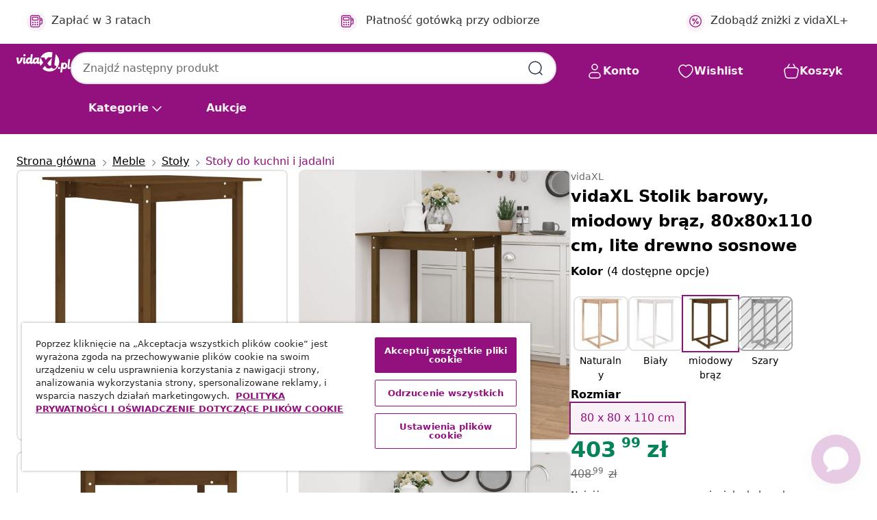

--- FILE ---
content_type: text/html;charset=UTF-8
request_url: https://www.vidaxl.pl/e/vidaxl-stolik-barowy-miodowy-braz-80x80x110-cm-lite-drewno-sosnowe/8720287206828.html
body_size: 40953
content:
 

 











 


 

























<!DOCTYPE html>
<html lang="pl-pl" country="pl" dir="ltr">
<head>




<link rel="preload" href="/on/demandware.static/Sites-vidaxl-pl-Site/-/default/dw12605bad/fonts/vidaXLfontFE.woff" as="font" crossorigin />

<style>
    @font-face {
        font-family: vidaXLfont;
        src:  url("/on/demandware.static/Sites-vidaxl-pl-Site/-/default/dw12605bad/fonts/vidaXLfontFE.woff") format("woff");
        font-weight: 400;
        font-style: normal;
    }
</style>

<link rel="preload" href="/on/demandware.static/Sites-vidaxl-pl-Site/-/pl_PL/dwce55661f/images/vidaXL_logo.svg" as="image" />


    <link rel="preload" href="/on/demandware.static/Sites-vidaxl-pl-Site/-/pl_PL/v1768380638238/css/global-modified.css" as="style" />
    <link rel="preload" href="/on/demandware.static/Sites-vidaxl-pl-Site/-/pl_PL/v1768380638238/css/molecules.css" as="style" />



    <link rel="preload" href="//cdn.cookielaw.org/scripttemplates/otSDKStub.js" as="script" />

<!--[if gt IE 9]><!-->
<script>//common/scripts.isml</script>
<script defer type="text/javascript" src="/on/demandware.static/Sites-vidaxl-pl-Site/-/pl_PL/v1768380638238/js/main.js"></script>

    
        <script defer type="text/javascript" src="/on/demandware.static/Sites-vidaxl-pl-Site/-/pl_PL/v1768380638238/js/productDetail.js"
            
            >
        </script>
    


<!--<![endif]-->
<script>
    window.SitePreferences =  {"dataDogImageAddErrorEnable":true}
</script>


<meta charset=UTF-8>

<meta http-equiv="x-ua-compatible" content="ie=edge">

<meta name="viewport" content="width=device-width, initial-scale=1">


















    



    <link rel="alternate" hreflang="sl-SI" href="https://www.vidaxl.si/e/vidaxl-barska-miza-medeno-rjava-80x80x110-cm-trdna-borovina/8720287206828.html" >
<link rel="alternate" hreflang="pt-PT" href="https://www.vidaxl.pt/e/vidaxl-mesa-de-bar-80x80x110-cm-pinho-macico-castanho-mel/8720287206828.html" >
<link rel="alternate" hreflang="en-IE" href="https://www.vidaxl.ie/e/vidaxl-bar-table-honey-brown-80x80x110-cm-solid-wood-pine/8720287206828.html" >
<link rel="alternate" hreflang="de-AT" href="https://www.vidaxl.at/e/vidaxl-bartisch-honigbraun-80x80x110-cm-massivholz-kiefer/8720287206828.html" >
<link rel="alternate" hreflang="en-GB" href="https://www.vidaxl.co.uk/e/vidaxl-bar-table-honey-brown-80x80x110-cm-solid-wood-pine/8720287206828.html" >
<link rel="alternate" hreflang="de-DE" href="https://www.vidaxl.de/e/vidaxl-bartisch-honigbraun-80x80x110-cm-massivholz-kiefer/8720287206828.html" >
<link rel="alternate" hreflang="el-GR" href="https://www.vidaxl.gr/e/vidaxl-trapezi-mpar-kafe-meli-80x80x110-ek-apo-masif-ksylo-peykoy/8720287206828.html" >
<link rel="alternate" hreflang="fr-FR" href="https://www.vidaxl.fr/e/vidaxl-table-de-bar-marron-miel-80x80x110-cm-bois-massif-de-pin/8720287206828.html" >
<link rel="alternate" hreflang="pl-PL" href="https://www.vidaxl.pl/e/vidaxl-stolik-barowy-miodowy-braz-80x80x110-cm-lite-drewno-sosnowe/8720287206828.html" >
<link rel="alternate" hreflang="de-CH" href="https://de.vidaxl.ch/e/vidaxl-bartisch-honigbraun-80x80x110-cm-massivholz-kiefer/8720287206828.html" >
<link rel="alternate" hreflang="fr-CH" href="https://fr.vidaxl.ch/e/vidaxl-table-de-bar-marron-miel-80x80x110-cm-bois-massif-de-pin/8720287206828.html" >
<link rel="alternate" hreflang="sk-SK" href="https://www.vidaxl.sk/e/vidaxl-barovy-stolik-medovohnedy-80x80x110-cm-borovicovy-masiv/8720287206828.html" >
<link rel="alternate" hreflang="bg-BG" href="https://www.vidaxl.bg/e/vidaxl-bar-masa-medenokafyava-80x80x110-sm-borovo-darvo-masiv/8720287206828.html" >
<link rel="alternate" hreflang="nl-NL" href="https://www.vidaxl.nl/e/vidaxl-bartafel-80x80x110-cm-massief-grenenhout-honingbruin/8720287206828.html" >
<link rel="alternate" hreflang="nl-BE" href="https://nl.vidaxl.be/e/vidaxl-bartafel-80x80x110-cm-massief-grenenhout-honingbruin/8720287206828.html" >
<link rel="alternate" hreflang="fr-BE" href="https://fr.vidaxl.be/e/vidaxl-table-de-bar-marron-miel-80x80x110-cm-bois-massif-de-pin/8720287206828.html" >
<link rel="alternate" hreflang="sv-SE" href="https://www.vidaxl.se/e/vidaxl-barbord-honungsbrun-80x80x110-cm-massivt-furutra/8720287206828.html" >
<link rel="alternate" hreflang="cs-CZ" href="https://www.vidaxl.cz/e/vidaxl-barovy-stolek-medove-hnedy-80x60x110-cm-masivni-borove-drevo/8720287206828.html" >
<link rel="alternate" hreflang="da-DK" href="https://www.vidaxl.dk/e/vidaxl-barbord-80x80x110-cm-massivt-fyrretrae-gyldenbrun/8720287206828.html" >
<link rel="alternate" hreflang="is-IS" href="https://is.vidaxl.is/e/vidaxl-barbor-honey-brown-80x80x110-cm-solid-wood-furu/8720287206828.html" >
<link rel="alternate" hreflang="ro-RO" href="https://www.vidaxl.ro/e/vidaxl-masa-de-bar-maro-miere-80x80x110-cm-lemn-masiv-de-pin/8720287206828.html" >
<link rel="alternate" hreflang="lv-LV" href="https://www.vidaxl.lv/e/vidaxl-bara-galds-medus-bruns-80x80x110-cm-priedes-masivkoks/8720287206828.html" >
<link rel="alternate" hreflang="lt-LT" href="https://www.vidaxl.lt/e/vidaxl-baro-stalas-medaus-rudas-80x80x110cm-pusies-medienos-masyvas/8720287206828.html" >
<link rel="alternate" hreflang="nb-NO" href="https://www.vidaxl.no/e/vidaxl-barbord-honningbrun-80x80x110-cm-heltre-furu/8720287206828.html" >
<link rel="alternate" hreflang="fi-FI" href="https://www.vidaxl.fi/e/vidaxl-baaripoyta-hunajanruskea-80x80x110-cm-taysi-manty/8720287206828.html" >
<link rel="alternate" hreflang="it-IT" href="https://www.vidaxl.it/e/vidaxl-tavolo-da-bar-ambra-80x80x110-cm-in-legno-massello-di-pino/8720287206828.html" >
<link rel="alternate" hreflang="es-ES" href="https://www.vidaxl.es/e/vidaxl-mesa-alta-de-bar-madera-maciza-de-pino-marron-miel-80x80x110-cm/8720287206828.html" >
<link rel="alternate" hreflang="et-EE" href="https://www.vidaxl.ee/e/vidaxl-baarilaud-80x80x110-cm-mannipuit/8720287206828.html" >
<link rel="alternate" hreflang="hr-HR" href="https://www.vidaxl.hr/e/vidaxl-barski-stol-smeda-boja-meda-80x80x110-cm-od-masivne-borovine/8720287206828.html" >
<link rel="alternate" hreflang="hu-HU" href="https://www.vidaxl.hu/e/vidaxl-mezbarna-tomor-fenyofa-barasztal-80-x-80-x-110-cm/8720287206828.html" >
<link rel="alternate" hreflang="en-US" href="https://www.vidaxl.com/e/vidaxl-bar-table-honey-brown-solid-pine-wood-durable-bar-table-square/8720287206828.html" >


 
    
        
            <meta property="og:image" content="https://www.vidaxl.pl/on/demandware.static/-/Sites-vidaxl-catalog-master-sku/default/dwf0fc47a9/hi-res/436/6392/4355/822185/image_2_822185.jpg">
        
    

    
        
            <meta property="og:image:width" content="1200px">
        
    

    
        
            <meta property="og:type" content="article">
        
    

    
        
            <meta property="og:title" content="vidaXL Stolik barowy, miodowy brąz, 80x80x110 cm, lite drewno sosnowe | vidaxl-pl">
        
    

    
        
            <meta property="og:image:height" content="1200px">
        
    

    
        
            
                
                <meta name="robots" content="index,follow">
            
        
        
    

    
        
            <meta property="og:url" content="https://www.vidaxl.pl/e/vidaxl-stolik-barowy-miodowy-braz-80x80x110-cm-lite-drewno-sosnowe/8720287206828.html">
        
    

    
        
            <meta property="og:description" content="Napij się ulubionego wina lub zjedz smaczny posiłek z rodziną i przyjaci&oacute;łmi przy tym pięknym stoliku barowym z drewna! Lite drewno sosnowe: stolik ten wykonano z litego drewna sosnowego. Lite drewno to piękny, naturalny materiał. Drewno sosnowe ma prostą strukturę słoj&oacute;w, a sęki nadają mu wyjątkowy, rustykalny wygląd.Stabilna rama: drewniana rama zapewnia trwałość i stabilność mebla.Mocny blat: solidny blat stolika będzie idealnym miejscem do postawienia napoj&oacute;w, przekąsek i przedmiot&oacute;w dekoracyjnych. Uwaga:Każdy produkt jest dostarczany wraz z instrukcją montażu dla ułatwienia tej czynności.">
        
    







        <title>vidaXL Stolik barowy, miodowy brąz, 80x80x110 cm, lite drewno sosnowe sklep online | vidaXL.pl</title>




    
        
    
       
        <meta name="description" content="vidaXL Stolik barowy, miodowy brąz, 80x80x110 cm, lite drewno sosnowe na vidaXL | Darmowa dostawa ✓ Szeroki asortyment ✓ Zobacz wszystkie produkty" />
    


    <meta name="keywords" content="ogrodowy stolik barowy, ogrodowe stoliki barowe, drewniany stolik barowy, drewniane stoliki barowe, stolik barowy do ogrodu, stoliki barowe do ogrodu, st&oacute;ł drewniany, stoły drewniane, st&oacute;ł barowy, stoły barowe, stolik barowy, stoliki barowe, stolik bistro, stoliki bistro, wysoki stolik, wysokie stoliki" />

 

<link rel="icon" type="image/png" href="/on/demandware.static/Sites-vidaxl-pl-Site/-/default/dwb408d4bd/images/favicons/favicon-196x196.png" sizes="196x196" />
<link rel="icon" type="image/png" href="/on/demandware.static/Sites-vidaxl-pl-Site/-/default/dwdb09da36/images/favicons/favicon-96x96.png" sizes="96x96" />
<link rel="icon" type="image/png" href="/on/demandware.static/Sites-vidaxl-pl-Site/-/default/dwbd770745/images/favicons/favicon-32x32.png" sizes="32x32" />
<link rel="icon" type="image/png" href="/on/demandware.static/Sites-vidaxl-pl-Site/-/default/dwd8b77439/images/favicons/favicon-16x16.png" sizes="16x16" />
<link rel="icon" type="image/png" href="/on/demandware.static/Sites-vidaxl-pl-Site/-/default/dwf2f441ab/images/favicons/favicon-128.png" sizes="128x128" />
<link rel="icon" type="image/png" href="/on/demandware.static/Sites-vidaxl-pl-Site/-/default/dw5db65b5c/images/favicons/favicon-48x48.png" sizes="48x48" />
<link rel="icon" type="image/png" href="/on/demandware.static/Sites-vidaxl-pl-Site/-/default/dwc06a1535/images/favicons/favicon-144x144.png" sizes="144x144" />
<link rel="icon" type="image/x-icon" href="/on/demandware.static/Sites-vidaxl-pl-Site/-/default/dw9d734a52/images/favicon.ico" />

<link rel="stylesheet" href="/on/demandware.static/Sites-vidaxl-pl-Site/-/pl_PL/v1768380638238/css/global-modified.css" />


<link rel="stylesheet" href="/on/demandware.static/Sites-vidaxl-pl-Site/-/pl_PL/v1768380638238/css/molecules.css" />


    
        <link rel="stylesheet" href="/on/demandware.static/Sites-vidaxl-pl-Site/-/pl_PL/v1768380638238/css/product/detail.css" />
    

    
        <link rel="stylesheet" href="/on/demandware.static/Sites-vidaxl-pl-Site/-/pl_PL/v1768380638238/css/energyLabel.css" />
    


<script type="application/ld+json">
    {
    "@context": "https://schema.org",
    "@type": "Organization",
    "brand": {"name": "vidaXL", "@type": "Thing"}
    }
</script>

<script id="fallback-images-script" data-use-alternative-product-images="ONLY_MISSING">
    function handleImageError(img) {
        const useAlternativeProductImages = document.querySelector('#fallback-images-script').dataset.useAlternativeProductImages;
        var dataDogPreference = SitePreferences.dataDogImageAddErrorEnable;
        img.onerror = ""; // prevent infinite loop
        if (dataDogPreference && window.DD_RUM) {
            // Report the error to Datadog RUM
            window.DD_RUM.onReady(function() {
            if (window.DD_RUM && typeof window.DD_RUM.addError === 'function') {
                console.log('Reporting image load error to Datadog RUM for image:', img.src);
                window.DD_RUM.addError(new Error('Main image load error:'+img.src), {
                    source: 'image',
                    handling: 'handled',
                    imgSrc: img.src,
                    alt: img.alt || ''
                });
            }
            });
         }
        if (useAlternativeProductImages === 'ONLY_MISSING' && img.dataset.alternativeImgSrc) {
            img.src = img.dataset.alternativeImgSrc;
            img.onerror = function () {
                img.src = img.dataset.errorSrc;
                if (dataDogPreference && window.DD_RUM) {               
                    // Report secondary error to Datadog RUM
                    window.DD_RUM.onReady(function() {
                        if (window.DD_RUM && typeof window.DD_RUM.addError === 'function') {
                            console.log('Reporting alternative image load error to Datadog RUM for image:', img.dataset.alternativeImgSrc);
                            window.DD_RUM.addError(new Error('Alternative image load error:' + img.dataset.alternativeImgSrc), {
                                handling: 'handled',
                                imgSrc: img.src,
                                alt: img.alt || ''
                            });
                        }
                    });
                }
            };
        } else if (img.dataset.sourceImg) {
            if (img.dataset.altImgSrc){
                img.src = img.dataset.altImgSrc;
                img.removeAttribute('srcset');
                img.onerror = function () {
                const fallbackTried = img.dataset.fallbackTried === "true";
                if (!fallbackTried) {
                    img.dataset.fallbackTried = "true";
                    img.src = img.dataset.errorSrc;
                    if (dataDogPreference && window.DD_RUM) {
                        // Report secondary error to Datadog RUM
                        window.DD_RUM.onReady(function() {
                            if (window.DD_RUM && typeof window.DD_RUM.addError === 'function') {
                                console.log('Reporting alternative image load error to Datadog RUM for image:', img.dataset.altImgSrc);
                                window.DD_RUM.addError(new Error('Alternative image load error:' + img.dataset.altImgSrc), {
                                    handling: 'handled',
                                    imgSrc: img.src,
                                    alt: img.alt || ''
                                    });
                                }
                        });
                    }
                    img.removeAttribute('srcset');
                    img.classList.add('unavailable-image-loaded');
                } else {
                    img.onerror = null; // stop the loop
                }
            };
            }
        } 
        else if (img.dataset.errorSrc) {
            img.src = img.dataset.errorSrc;
        }
    }

    function handleBackgroundImageError(imgElement) {
        const fallbackImage = imgElement.getAttribute('data-alternative-img-src');
        const errorImage = imgElement.getAttribute('data-error-src') || '/images/product-image-unavailable.svg';

        // Determine the final image to use for <img src>
        const finalImage = (fallbackImage && fallbackImage.trim() !== '') ? fallbackImage : errorImage;

        // Apply the fallback or error image to the <img>
        imgElement.src = finalImage;
    }

// Separate function that sets the background image
function applyOverlayBackground(imgElement, imageUrl) {
    if (imageUrl && imageUrl.trim() !== '' && imageUrl !== 'null') {
        const parentDiv = imgElement.closest('div');
        if (parentDiv) {
            parentDiv.style.backgroundImage = 'var(--overlay-gradient), url('+ imageUrl +')';
        }
    }
    imgElement.classList.add('invisible');
}

</script>





<!-- Consent Mode default settings -->
<script>
    var dataLayer = dataLayer || [];
    function gtag(){dataLayer.push(arguments);}

    gtag('consent', 'default', {
    'ad_storage': 'denied',
    'analytics_storage': 'denied',
    'functionality_storage': 'denied',
    'personalization_storage': 'denied',
    'security_storage': 'denied',
    'ad_user_data': 'denied',
    'ad_personalization': 'denied',
    'wait_for_update': 500
    });
</script>





<script>
    window.dataLayer = window.dataLayer || [];
</script>


    <script async src="https://536004373.collect.igodigital.com/collect.js"> </script>
    <script>
    var _etmc = [];
    _etmc.push(["setOrgId", 536004373]);
    </script>





    
        
                <!-- Google Tag Manager -->
                <script>(function(w,d,s,l,i){w[l]=w[l]||[];w[l].push({'gtm.start':
                        new Date().getTime(),event:'gtm.js'});var f=d.getElementsByTagName(s)[0],
                    j=d.createElement(s),dl=l!='dataLayer'?'&l='+l:'';j.async=true;j.src=
                    'https://www.googletagmanager.com/gtm.js?id='+i+dl;f.parentNode.insertBefore(j,f);
                })(window,document,'script','dataLayer','GTM-T53NPDD');</script>
                <!-- End Google Tag Manager -->
        
    

    
    



    <!-- OneTrust Cookies Consent Notice start for www.vidaxl.pl-->
    <script src="https://cdn.cookielaw.org/scripttemplates/otSDKStub.js" charset="UTF-8"
        data-domain-script="7667ad23-138d-4296-8029-928f127567a8" data-document-language="true" ></script>
    <script>
        function OptanonWrapper() { }
    </script>
    <!-- OneTrust Cookies Consent Notice end for www.vidaxl.pl-->



    <!-- Prefixbox Integration -->
<link rel="preconnect" href="https://integration.prefixbox.com/" />
<link rel="dns-prefetch" href="https://integration.prefixbox.com/" />
<link rel="preconnect" href="https://api.prefixbox.com/" />
<link rel="dns-prefetch" href="https://api.prefixbox.com/" />
<script>
    window.prefixboxAnalytics=window.prefixboxAnalytics||function(t,s,p,o){(window.pfbxQueue=window.pfbxQueue||[]).push({type:t,source:s,params:p,overrideObject:o});};
    window.prefixboxFunctions=window.prefixboxFunctions||{}; window.prefixboxCustomerFunctions=window.prefixboxCustomerFunctions||{};
</script>
<script
    id="prefixbox-integration-v2"
    async
    defer
    fetchpriority="high"
    type="text/javascript"
    src="https://integration.prefixbox.com/d92f41f1-d8aa-43e4-a4b8-73ee86bd559b"
> </script>
<!-- End Prefixbox Integration -->



<link rel="canonical" href="/e/vidaxl-stolik-barowy-miodowy-braz-80x80x110-cm-lite-drewno-sosnowe/8720287206828.html"/>


<script type="text/javascript">//<!--
/* <![CDATA[ (head-active_data.js) */
var dw = (window.dw || {});
dw.ac = {
    _analytics: null,
    _events: [],
    _category: "",
    _searchData: "",
    _anact: "",
    _anact_nohit_tag: "",
    _analytics_enabled: "true",
    _timeZone: "Europe/Warsaw",
    _capture: function(configs) {
        if (Object.prototype.toString.call(configs) === "[object Array]") {
            configs.forEach(captureObject);
            return;
        }
        dw.ac._events.push(configs);
    },
	capture: function() { 
		dw.ac._capture(arguments);
		// send to CQ as well:
		if (window.CQuotient) {
			window.CQuotient.trackEventsFromAC(arguments);
		}
	},
    EV_PRD_SEARCHHIT: "searchhit",
    EV_PRD_DETAIL: "detail",
    EV_PRD_RECOMMENDATION: "recommendation",
    EV_PRD_SETPRODUCT: "setproduct",
    applyContext: function(context) {
        if (typeof context === "object" && context.hasOwnProperty("category")) {
        	dw.ac._category = context.category;
        }
        if (typeof context === "object" && context.hasOwnProperty("searchData")) {
        	dw.ac._searchData = context.searchData;
        }
    },
    setDWAnalytics: function(analytics) {
        dw.ac._analytics = analytics;
    },
    eventsIsEmpty: function() {
        return 0 == dw.ac._events.length;
    }
};
/* ]]> */
// -->
</script>
<script type="text/javascript">//<!--
/* <![CDATA[ (head-cquotient.js) */
var CQuotient = window.CQuotient = {};
CQuotient.clientId = 'bfns-vidaxl-pl';
CQuotient.realm = 'BFNS';
CQuotient.siteId = 'vidaxl-pl';
CQuotient.instanceType = 'prd';
CQuotient.locale = 'pl_PL';
CQuotient.fbPixelId = '406067599997363';
CQuotient.activities = [];
CQuotient.cqcid='';
CQuotient.cquid='';
CQuotient.cqeid='';
CQuotient.cqlid='';
CQuotient.apiHost='api.cquotient.com';
/* Turn this on to test against Staging Einstein */
/* CQuotient.useTest= true; */
CQuotient.useTest = ('true' === 'false');
CQuotient.initFromCookies = function () {
	var ca = document.cookie.split(';');
	for(var i=0;i < ca.length;i++) {
	  var c = ca[i];
	  while (c.charAt(0)==' ') c = c.substring(1,c.length);
	  if (c.indexOf('cqcid=') == 0) {
		CQuotient.cqcid=c.substring('cqcid='.length,c.length);
	  } else if (c.indexOf('cquid=') == 0) {
		  var value = c.substring('cquid='.length,c.length);
		  if (value) {
		  	var split_value = value.split("|", 3);
		  	if (split_value.length > 0) {
			  CQuotient.cquid=split_value[0];
		  	}
		  	if (split_value.length > 1) {
			  CQuotient.cqeid=split_value[1];
		  	}
		  	if (split_value.length > 2) {
			  CQuotient.cqlid=split_value[2];
		  	}
		  }
	  }
	}
}
CQuotient.getCQCookieId = function () {
	if(window.CQuotient.cqcid == '')
		window.CQuotient.initFromCookies();
	return window.CQuotient.cqcid;
};
CQuotient.getCQUserId = function () {
	if(window.CQuotient.cquid == '')
		window.CQuotient.initFromCookies();
	return window.CQuotient.cquid;
};
CQuotient.getCQHashedEmail = function () {
	if(window.CQuotient.cqeid == '')
		window.CQuotient.initFromCookies();
	return window.CQuotient.cqeid;
};
CQuotient.getCQHashedLogin = function () {
	if(window.CQuotient.cqlid == '')
		window.CQuotient.initFromCookies();
	return window.CQuotient.cqlid;
};
CQuotient.trackEventsFromAC = function (/* Object or Array */ events) {
try {
	if (Object.prototype.toString.call(events) === "[object Array]") {
		events.forEach(_trackASingleCQEvent);
	} else {
		CQuotient._trackASingleCQEvent(events);
	}
} catch(err) {}
};
CQuotient._trackASingleCQEvent = function ( /* Object */ event) {
	if (event && event.id) {
		if (event.type === dw.ac.EV_PRD_DETAIL) {
			CQuotient.trackViewProduct( {id:'', alt_id: event.id, type: 'raw_sku'} );
		} // not handling the other dw.ac.* events currently
	}
};
CQuotient.trackViewProduct = function(/* Object */ cqParamData){
	var cq_params = {};
	cq_params.cookieId = CQuotient.getCQCookieId();
	cq_params.userId = CQuotient.getCQUserId();
	cq_params.emailId = CQuotient.getCQHashedEmail();
	cq_params.loginId = CQuotient.getCQHashedLogin();
	cq_params.product = cqParamData.product;
	cq_params.realm = cqParamData.realm;
	cq_params.siteId = cqParamData.siteId;
	cq_params.instanceType = cqParamData.instanceType;
	cq_params.locale = CQuotient.locale;
	
	if(CQuotient.sendActivity) {
		CQuotient.sendActivity(CQuotient.clientId, 'viewProduct', cq_params);
	} else {
		CQuotient.activities.push({activityType: 'viewProduct', parameters: cq_params});
	}
};
/* ]]> */
// -->
</script>


   <script type="application/ld+json">
        {"@context":"http://schema.org/","@type":"Product","name":"vidaXL Stolik barowy, miodowy brąz, 80x80x110 cm, lite drewno sosnowe","description":"<p>Napij się ulubionego wina lub zjedz smaczny posiłek z rodziną i przyjaciółmi przy tym pięknym stoliku barowym z drewna!</p><p> </p><ul><li>Lite drewno sosnowe: stolik ten wykonano z litego drewna sosnowego. Lite drewno to piękny, naturalny materiał. Drewno sosnowe ma prostą strukturę słojów, a sęki nadają mu wyjątkowy, rustykalny wygląd.</li><li>Stabilna rama: drewniana rama zapewnia trwałość i stabilność mebla.</li><li>Mocny blat: solidny blat stolika będzie idealnym miejscem do postawienia napojów, przekąsek i przedmiotów dekoracyjnych.</li></ul><p> </p><p>Uwaga:</p><ul><li>Każdy produkt jest dostarczany wraz z instrukcją montażu dla ułatwienia tej czynności.</li></ul>","mpn":"8720287206828","sku":"8720287206828","brand":{"@type":"Thing","name":"vidaXL"},"image":["https://www.vidaxl.pl/dw/image/v2/BFNS_PRD/on/demandware.static/-/Sites-vidaxl-catalog-master-sku/default/dwf0fc47a9/hi-res/436/6392/4355/822185/image_2_822185.jpg?sw=600","https://www.vidaxl.pl/dw/image/v2/BFNS_PRD/on/demandware.static/-/Sites-vidaxl-catalog-master-sku/default/dwfa488121/hi-res/436/6392/4355/822185/image_1_822185.jpg?sw=600","https://www.vidaxl.pl/dw/image/v2/BFNS_PRD/on/demandware.static/-/Sites-vidaxl-catalog-master-sku/default/dw458faebb/hi-res/436/6392/4355/822185/image_3_822185.jpg?sw=600","https://www.vidaxl.pl/dw/image/v2/BFNS_PRD/on/demandware.static/-/Sites-vidaxl-catalog-master-sku/default/dwb72ab367/hi-res/436/6392/4355/822185/image_4_822185.jpg?sw=600","https://www.vidaxl.pl/dw/image/v2/BFNS_PRD/on/demandware.static/-/Sites-vidaxl-catalog-master-sku/default/dw0845d1f0/hi-res/436/6392/4355/822185/image_5_822185.jpg?sw=600","https://www.vidaxl.pl/dw/image/v2/BFNS_PRD/on/demandware.static/-/Sites-vidaxl-catalog-master-sku/default/dwdc561e7c/hi-res/436/6392/4355/822185/image_6_822185.jpg?sw=600","https://www.vidaxl.pl/dw/image/v2/BFNS_PRD/on/demandware.static/-/Sites-vidaxl-catalog-master-sku/default/dw97739f2d/hi-res/436/6392/4355/822185/image_7_822185.jpg?sw=600"],"offers":{"url":{},"@type":"Offer","priceCurrency":"PLN","price":"403.99","availability":"http://schema.org/InStock"}}
    </script>



</head>
<body>

    
        
    

    
    


<div
class="page "
data-action="Product-Show"
data-locale="pl_PL"
data-querystring="pid=8720287206828"
>


























 

 











 


 



























<div
    class="d-none js-auth-data"
    data-authenticated="false"
    data-registered="false"
    data-dropshipper="null"
    data-isbusinessuser="false"
>
</div>




<div class="container usp-container d-flex flex-row js-usp-row">
    <div class="col-12">
        
	
	<div class="content-asset"><!-- dwMarker="content" dwContentID="8d1ce502cdc295536b7778c4b8" -->
		<div class="usp slick-not-init" id="header-usp">
    <p class="usp-block" data-toggle="modal" data-target="#uspModal">
        <span class="usp-icons">
            <svg width="24" height="24" viewBox="0 0 24 24" fill="none"
                xmlns="http://www.w3.org/2000/svg">
                <path
                    d="M10 19H14M10 19C10 20.6569 8.65685 22 7 22C5.34315 22 4 20.6569 4 19M10 19C10 17.3431 8.65685 16 7 16C5.34315 16 4 17.3431 4 19M14 19C14 20.6569 15.3431 22 17 22C18.6569 22 20 20.6569 20 19M14 19C14 17.3431 15.3431 16 17 16C18.6569 16 20 17.3431 20 19M20 19V19C21.6569 19 23 17.6569 23 16V6.8C23 5.11984 23 4.27976 22.673 3.63803C22.3854 3.07354 21.9265 2.6146 21.362 2.32698C20.7202 2 19.8802 2 18.2 2H15.8C14.1198 2 13.2798 2 12.638 2.32698C12.0735 2.6146 11.6146 3.07354 11.327 3.63803C11 4.27976 11 5.11984 11 6.8V7.8C11 8.9201 11 9.48016 10.782 9.90798C10.5903 10.2843 10.2843 10.5903 9.90798 10.782C9.48016 11 8.92011 11 7.8 11H1.5M4 19V19C3.06812 19 2.60218 19 2.23463 18.8478C1.74458 18.6448 1.35523 18.2554 1.15224 17.7654C1 17.3978 1 16.9319 1 16V12.7727C1 12.1129 1 11.783 1.05245 11.4623C1.09902 11.1775 1.17626 10.8987 1.28282 10.6306C1.40284 10.3286 1.57257 10.0457 1.91205 9.47992L2.13566 9.10723C2.8155 7.97416 3.15542 7.40763 3.62342 6.99611C4.03758 6.63195 4.52256 6.35736 5.04791 6.18958C5.64157 6 6.30225 6 7.62362 6H11"
                    stroke="var(--color-plum-500, #93117e)" stroke-width="1.5"
                    stroke-linecap="round" stroke-linejoin="round" />
            </svg>
        </span>
        <span>Darmowa dostawa</span>
    </p>
    <p class="usp-block" data-toggle="modal" data-target="#uspModal">
        <span class="usp-icons">
            <svg width="24" height="24" viewBox="0 0 24 24" fill="none"
                xmlns="http://www.w3.org/2000/svg">
                <path
                    d="M6.5 14C6.5 14.2761 6.27614 14.5 6 14.5C5.72386 14.5 5.5 14.2761 5.5 14M6.5 14C6.5 13.7239 6.27614 13.5 6 13.5C5.72386 13.5 5.5 13.7239 5.5 14M6.5 14H5.5M6.5 18C6.5 18.2761 6.27614 18.5 6 18.5C5.72386 18.5 5.5 18.2761 5.5 18M6.5 18C6.5 17.7239 6.27614 17.5 6 17.5C5.72386 17.5 5.5 17.7239 5.5 18M6.5 18H5.5M10.5 14C10.5 14.2761 10.2761 14.5 10 14.5C9.72386 14.5 9.5 14.2761 9.5 14M10.5 14C10.5 13.7239 10.2761 13.5 10 13.5C9.72386 13.5 9.5 13.7239 9.5 14M10.5 14H9.5M10.5 18C10.5 18.2761 10.2761 18.5 10 18.5C9.72386 18.5 9.5 18.2761 9.5 18M10.5 18C10.5 17.7239 10.2761 17.5 10 17.5C9.72386 17.5 9.5 17.7239 9.5 18M10.5 18H9.5M14.5 14C14.5 14.2761 14.2761 14.5 14 14.5C13.7239 14.5 13.5 14.2761 13.5 14M14.5 14C14.5 13.7239 14.2761 13.5 14 13.5C13.7239 13.5 13.5 13.7239 13.5 14M14.5 14H13.5M14.5 18C14.5 18.2761 14.2761 18.5 14 18.5C13.7239 18.5 13.5 18.2761 13.5 18M14.5 18C14.5 17.7239 14.2761 17.5 14 17.5C13.7239 17.5 13.5 17.7239 13.5 18M14.5 18H13.5M22 10H18M18 7H18.8C19.9201 7 20.4802 7 20.908 7.21799C21.2843 7.40973 21.5903 7.71569 21.782 8.09202C22 8.51984 22 9.07989 22 10.2V13.8C22 14.9201 22 15.4802 21.782 15.908C21.5903 16.2843 21.2843 16.5903 20.908 16.782C20.4802 17 19.9201 17 18.8 17H18M6.6 10H13.4C13.9601 10 14.2401 10 14.454 9.89101C14.6422 9.79513 14.7951 9.64215 14.891 9.45399C15 9.24008 15 8.96005 15 8.4V6.6C15 6.03995 15 5.75992 14.891 5.54601C14.7951 5.35785 14.6422 5.20487 14.454 5.10899C14.2401 5 13.9601 5 13.4 5H6.6C6.03995 5 5.75992 5 5.54601 5.10899C5.35785 5.20487 5.20487 5.35785 5.10899 5.54601C5 5.75992 5 6.03995 5 6.6V8.4C5 8.96005 5 9.24008 5.10899 9.45399C5.20487 9.64215 5.35785 9.79513 5.54601 9.89101C5.75992 10 6.03995 10 6.6 10ZM6.8 22H13.2C14.8802 22 15.7202 22 16.362 21.673C16.9265 21.3854 17.3854 20.9265 17.673 20.362C18 19.7202 18 18.8802 18 17.2V6.8C18 5.11984 18 4.27976 17.673 3.63803C17.3854 3.07354 16.9265 2.6146 16.362 2.32698C15.7202 2 14.8802 2 13.2 2H6.8C5.11984 2 4.27976 2 3.63803 2.32698C3.07354 2.6146 2.6146 3.07354 2.32698 3.63803C2 4.27976 2 5.11984 2 6.8V17.2C2 18.8802 2 19.7202 2.32698 20.362C2.6146 20.9265 3.07354 21.3854 3.63803 21.673C4.27976 22 5.11984 22 6.8 22Z"
                    stroke="var(--color-plum-500, #93117e)" stroke-width="1.5"
                    stroke-linecap="round"
                    stroke-linejoin="round" />
            </svg>
        </span>
        <span>Zapłać w 3 ratach</span>
    </p>
    <p class="usp-block" data-toggle="modal" data-target="#uspModal">
        <span class="usp-icons">
            <svg width="24" height="24" viewBox="0 0 24 24" fill="none"
                xmlns="http://www.w3.org/2000/svg">
                <path
                    d="M6.5 14C6.5 14.2761 6.27614 14.5 6 14.5C5.72386 14.5 5.5 14.2761 5.5 14M6.5 14C6.5 13.7239 6.27614 13.5 6 13.5C5.72386 13.5 5.5 13.7239 5.5 14M6.5 14H5.5M6.5 18C6.5 18.2761 6.27614 18.5 6 18.5C5.72386 18.5 5.5 18.2761 5.5 18M6.5 18C6.5 17.7239 6.27614 17.5 6 17.5C5.72386 17.5 5.5 17.7239 5.5 18M6.5 18H5.5M10.5 14C10.5 14.2761 10.2761 14.5 10 14.5C9.72386 14.5 9.5 14.2761 9.5 14M10.5 14C10.5 13.7239 10.2761 13.5 10 13.5C9.72386 13.5 9.5 13.7239 9.5 14M10.5 14H9.5M10.5 18C10.5 18.2761 10.2761 18.5 10 18.5C9.72386 18.5 9.5 18.2761 9.5 18M10.5 18C10.5 17.7239 10.2761 17.5 10 17.5C9.72386 17.5 9.5 17.7239 9.5 18M10.5 18H9.5M14.5 14C14.5 14.2761 14.2761 14.5 14 14.5C13.7239 14.5 13.5 14.2761 13.5 14M14.5 14C14.5 13.7239 14.2761 13.5 14 13.5C13.7239 13.5 13.5 13.7239 13.5 14M14.5 14H13.5M14.5 18C14.5 18.2761 14.2761 18.5 14 18.5C13.7239 18.5 13.5 18.2761 13.5 18M14.5 18C14.5 17.7239 14.2761 17.5 14 17.5C13.7239 17.5 13.5 17.7239 13.5 18M14.5 18H13.5M22 10H18M18 7H18.8C19.9201 7 20.4802 7 20.908 7.21799C21.2843 7.40973 21.5903 7.71569 21.782 8.09202C22 8.51984 22 9.07989 22 10.2V13.8C22 14.9201 22 15.4802 21.782 15.908C21.5903 16.2843 21.2843 16.5903 20.908 16.782C20.4802 17 19.9201 17 18.8 17H18M6.6 10H13.4C13.9601 10 14.2401 10 14.454 9.89101C14.6422 9.79513 14.7951 9.64215 14.891 9.45399C15 9.24008 15 8.96005 15 8.4V6.6C15 6.03995 15 5.75992 14.891 5.54601C14.7951 5.35785 14.6422 5.20487 14.454 5.10899C14.2401 5 13.9601 5 13.4 5H6.6C6.03995 5 5.75992 5 5.54601 5.10899C5.35785 5.20487 5.20487 5.35785 5.10899 5.54601C5 5.75992 5 6.03995 5 6.6V8.4C5 8.96005 5 9.24008 5.10899 9.45399C5.20487 9.64215 5.35785 9.79513 5.54601 9.89101C5.75992 10 6.03995 10 6.6 10ZM6.8 22H13.2C14.8802 22 15.7202 22 16.362 21.673C16.9265 21.3854 17.3854 20.9265 17.673 20.362C18 19.7202 18 18.8802 18 17.2V6.8C18 5.11984 18 4.27976 17.673 3.63803C17.3854 3.07354 16.9265 2.6146 16.362 2.32698C15.7202 2 14.8802 2 13.2 2H6.8C5.11984 2 4.27976 2 3.63803 2.32698C3.07354 2.6146 2.6146 3.07354 2.32698 3.63803C2 4.27976 2 5.11984 2 6.8V17.2C2 18.8802 2 19.7202 2.32698 20.362C2.6146 20.9265 3.07354 21.3854 3.63803 21.673C4.27976 22 5.11984 22 6.8 22Z"
                    stroke="var(--color-plum-500, #93117e)" stroke-width="1.5"
                    stroke-linecap="round"
                    stroke-linejoin="round" />
            </svg>
        </span>
        <span>Płatność gotówką przy odbiorze</span>
    </p>
<p class="usp-block" data-target="#uspModal" data-toggle="modal"><span class="usp-icons"> <svg fill="none" height="24" viewbox="0 0 24 24" width="24" xmlns="http://www.w3.org/2000/svg"> <path d="M14.9999 7L8.99988 17M22 12C22 17.5228 17.5228 22 12 22C6.47715 22 2 17.5228 2 12C2 6.47715 6.47715 2 12 2C17.5228 2 22 6.47715 22 12ZM9.99988 9.5C9.99988 10.3284 9.32831 11 8.49988 11C7.67145 11 6.99988 10.3284 6.99988 9.5C6.99988 8.67157 7.67145 8 8.49988 8C9.32831 8 9.99988 8.67157 9.99988 9.5ZM16.9999 14.5C16.9999 15.3284 16.3283 16 15.4999 16C14.6715 16 13.9999 15.3284 13.9999 14.5C13.9999 13.6716 14.6715 13 15.4999 13C16.3283 13 16.9999 13.6716 16.9999 14.5Z" stroke="var(--color-plum-500, #93117e)" stroke-linecap="round" stroke-linejoin="round" stroke-width="1.5"></path> </svg> </span> <span>Zdobądź zniżki z vidaXL+</span></p>
</div>
</div>
	</div> <!-- End content-asset -->



        <div class="modal fade p-0 custom-modal" id="uspModal" tabindex="-1" role="dialog" aria-labelledby="uspModal">
            <div class="modal-dialog" role="document">
                <div class="modal-content">
                    <div>
                        <div class="modal-header-usp">
                            <p class="modal-title-usp">Dlaczego warto wybrać vidaXL?
                                
<button 
    class="vbtn text-base btn-neutral transparent pill btn-semantic font-weight-semibold"
    type="button"
    
        data-dismiss="modal"
        
        
        
        
        
        
        aria-label="Zamknij menu"
        
        name="button"
        >

        

        
    
         
            
                <img class="" src="/on/demandware.static/Sites-vidaxl-pl-Site/-/default/dwac11c557/images/svg/common/cross.svg"
                    alt="Wyczyść słowa kluczowe wyszukiwania" width="24px"
                    height="24px">
            
        

        

        

        

    

    

</button>
                            </p>
                        </div>
                    </div>
                    <div class="usp-layout">
                        







<div class="templatePage" id="headerusp">
<div class="experience-region experience-main"><div class="experience-component experience-custom_layouts-headerUSP">

<div class="mobile-2r-2c">
    <div class="usp-row">
        <div class="region usp-section"><div class="experience-component experience-custom_assets-usp">
























 

 











 


 























<div class="modal-body-usp row">
    <div class="popup-usp">
        <div class="usp-main">
            <div class="usp-icon">
                <img src="/on/demandware.static/Sites-vidaxl-pl-Site/-/default/dw2722eabe/images/svg/usp/procent-circle.svg" alt="usp icon" width="100%" height="100%"/>
            </div>
            <div class="row-des">
                <p class="text-base font-weight-bold title">Zmaksymalizuj swoje oszczędności dzięki vidaXL+</p>
                <p class="description">Zarejestruj się już dziś na swoim koncie i obserwuj, jak rosną Twoje punkty vidaXL+. Im więcej kupujesz, tym większe zniżki możesz odblokować!</p>
            </div>
        </div>
        
            

<a
class="btn-neutral outlined text-base font-weight-semibold vbtn text-base "

href="https://www.vidaxl.pl/loyalty-vidaXL.html"
target="_self"
tabindex="0"
title="button" role="button"
aria-label="button"






>




<span class="btn-text">Zał&oacute;ż konto</span>



</a>
        
    </div>
</div></div></div>
        <div class="region usp-section"><div class="experience-component experience-custom_assets-usp">
























 

 











 


 























<div class="modal-body-usp row">
    <div class="popup-usp">
        <div class="usp-main">
            <div class="usp-icon">
                <img src="/on/demandware.static/Sites-vidaxl-pl-Site/-/default/dwb8d6a768/images/svg/usp/truck.svg" alt="usp icon" width="100%" height="100%"/>
            </div>
            <div class="row-des">
                <p class="text-base font-weight-bold title">Darmowa dostawa</p>
                <p class="description">Skorzystaj z bezpłatnej dostawy do domu wszystkich produkt&oacute;w, dużych i małych!</p>
            </div>
        </div>
        
    </div>
</div></div></div>
        <div class="region usp-section"><div class="experience-component experience-custom_assets-usp">
























 

 











 


 























<div class="modal-body-usp row">
    <div class="popup-usp">
        <div class="usp-main">
            <div class="usp-icon">
                <img src="/on/demandware.static/Sites-vidaxl-pl-Site/-/default/dw6ba87ef3/images/svg/usp/pos.svg" alt="usp icon" width="100%" height="100%"/>
            </div>
            <div class="row-des">
                <p class="text-base font-weight-bold title">Zapłać w 3 ratach</p>
                <p class="description">W vidaXL możesz od razu otrzymać sw&oacute;j ulubiony produkt i zapłacić w ratach z Klarną!</p>
            </div>
        </div>
        
    </div>
</div></div></div>
        <div class="region usp-section"><div class="experience-component experience-custom_assets-usp">
























 

 











 


 























<div class="modal-body-usp row">
    <div class="popup-usp">
        <div class="usp-main">
            <div class="usp-icon">
                <img src="/on/demandware.static/Sites-vidaxl-pl-Site/-/default/dw6ba87ef3/images/svg/usp/pos.svg" alt="usp icon" width="100%" height="100%"/>
            </div>
            <div class="row-des">
                <p class="text-base font-weight-bold title">Płatność got&oacute;wką przy odbiorze</p>
                <p class="description">W vidaXL nie musisz czekać, aby kupić sw&oacute;j ulubiony produkt &ndash; zam&oacute;w go już teraz i zapłać przy odbiorze!</p>
            </div>
        </div>
        
    </div>
</div></div></div>
    </div>
</div></div></div>
</div>




                    </div>
                </div>
            </div>
        </div>
    </div>
    <div class="search-tooltip d-none">
        <span class="tooltip">Wprowadź wyszukiwane hasło</span>
    </div>
    
</div>
<header id="header" class="bg-primary sticky-top js-navigation header-wrapper pdp">
    <div class="header-container container-max-width">
        <nav class="d-block">
            <div class="row js-nav-row bg-primary hide-search-desktop header-nav-row flex-nowrap d-xl-flex">
                <button class="vbtn btn-base js-navbar-toggler navbar-toggler d-desktop-none" type="button"
                    aria-controls="sg-navbar-collapse" aria-expanded="false" aria-label="Toggle navigation">
                    <div class="nav-toggle d-inline-block">
                        <div class="nav-navicon">
                            <img class="menu-icon" src="/on/demandware.static/Sites-vidaxl-pl-Site/-/default/dw707bd61a/images/svg/common/menu.svg"
                                alt=" menu" width="24" height="24">
                        </div>
                    </div>
                </button>
                <a id="logo" class="col justify-content-center align-content-center notranslate menu-logo"
                    href="/" title="vidaXL Strona gł&oacute;wna">
                    <img class="svg logo text-primary" src="/on/demandware.static/Sites-vidaxl-pl-Site/-/pl_PL/dwce55661f/images/vidaXL_logo.svg"
                        alt="vidaXL Home" width="100%" height="100%">

                    <img class="svg logo text-primary mobile-sticky-logo"
                        src="/on/demandware.static/Sites-vidaxl-pl-Site/-/default/dw8596f5bc/images/svg/common/vidaXL_logo_white.svg" alt="vidaXL Home" width="100%" height="100%">
                </a>
                <div
                    class="d-none d-desktop-none categories-button-block js-categories-button-block header-categorie-links">
                    
<button 
    class="vbtn text-base btn-base pill js-toggle-navigation js-bottom-menu-item font-weight-semibold"
    type="button"
    
        
        
        
        
        
        
        
        aria-label="Kategorie"
        
        name="button"
        >

        

        
    
        

        

        

        
            <span class="btn-text">Kategorie</span>
        

    

     
           
            
                <svg width="24" height="24" viewBox="0 0 24 24" fill="none" xmlns="http://www.w3.org/2000/svg">
                    <path d="M10 6L16 12L10 18" stroke-width="1.5" stroke-linecap="round" stroke-linejoin="round"/>
                </svg>
            
            
            
    

</button>
                </div>
                <div class="col px-0 d-none d-desktop-block">
                    






























 

 











 


 























<div class="site-search w-100 search-bar">
    <form role="search" action="/catalogsearch/result" method="get" name="simpleSearch" class="h-100">

        <div class="input-group search-input-container">
            <input class="search-field horizontal-shake-animation flex-fill text-input text-base fint-weight-regular"
    type="text"
    name="q"
    value=""
    enterkeyhint="search"
    placeholder="Znajdź następny produkt"
    role="combobox"
    aria-describedby="search-assistive-text"
    aria-haspopup="listbox"
    maxlength="100"
    aria-owns="search-results"
    aria-expanded="false"
    aria-autocomplete="list"
    aria-activedescendant=""
    aria-controls="search-results"
    aria-label="Wprowadź słowo kluczowe lub numer produktu"
    autocomplete="off"
/>

            
<button 
    class="vbtn text-base btn-semantic d-none reset-button horizontal-shake-animation pill btn-base outlined"
    type="button"
    
        
        
        
        
        
        
        
        aria-label="Wyczyść słowa kluczowe wyszukiwania"
        
        name="button"
        >

        

        
    
         
            
                <img class="" src="/on/demandware.static/Sites-vidaxl-pl-Site/-/default/dwac11c557/images/svg/common/cross.svg"
                    alt="Wyczyść słowa kluczowe wyszukiwania" width="24px"
                    height="24px">
            
        

        

        

        

    

    

</button>
            
<button 
    class="vbtn text-base btn-semantic search-button horizontal-shake-animation pill btn-base outlined"
    type="button"
    
        
        
        
        
        
        
        
        aria-label="Prześlij wyszukiwane słowa kluczowe"
        
        name="search-button"
        >

        

        
    
         
            
                <img class="" src="/on/demandware.static/Sites-vidaxl-pl-Site/-/default/dw58f42cc3/images/svg/common/search.svg"
                    alt="Search Icon" width="24px"
                    height="24px">
            
        

        

        

        

    

    

</button>

            <div class="suggestions-wrapper w-100 mt-1"
                data-url="/on/demandware.store/Sites-vidaxl-pl-Site/pl_PL/SearchServices-GetSuggestions?q=">
                
























 

 











 


 






















<div class="flex-column suggestions presearch-suggestions border-0 shadow-lg" style="display: none">
    <div class="recentsearchDisplay">
        <div class="font-weight-bold text-sm search-sug-header">Twoje ostatnie wyszukiwania </div>
        <div class="recentSearchesShow" id="recentSearchesShowID" data-no-recent-search-message="Brak ostatnich wyszukiwań"></div>
    </div>

    
        
	
	<div class="content-asset"><!-- dwMarker="content" dwContentID="4c6dbbd2bc4ca92bdcfcff2a43" -->
		<div class="presearch-configurator px-3 pb-3">
  <p class="fw-bold h5">Konfigurator mebli</p>
  <a class="btn btn-outline-secondary custom-btn" href="https://www.vidaxl.pl/customizable-beds-and-bed-accessories">
    <span>
      <img class="custom-icon" alt="Category_Bedroom" src="https://www.vidaxl.pl/on/demandware.static/-/Library-Sites-vidaXLSharedLibrary/default/dw71c599de/Icons/Category_Bedroom.svg" title="" />Konfigurator łóżek
    </span>
  </a>
</div>
<hr class="custom-hr" />
<style type="text/css">
.presearch-configurator .btn.custom-btn {
  border: 2px solid #E3E3E3;
  border-radius: 8px;
}

.presearch-configurator  .custom-icon {
  width: 16px;
  display: inline;
  margin-right: 8px;
}

hr.custom-hr {
  border-color: #e3e3e3;
}
</style>
	</div> <!-- End content-asset -->



    

    

    
    <p class="text-sm font-weight-bold search-sug-header popularsearchDisplay">Popularne wyszukiwania</p>
    <div class="flex-row attribute-chips chip-items">
       
            <div class="chip-item-container">
                

<a
class="btn-tab horizontal attribute-chip chip-item text-base font-weight-regular vbtn text-base "

href="/catalogsearch/result?q=p%C3%B3%C5%82ki%20gara%C5%BCowe"
target="_self"
tabindex="0"
title="p&oacute;łki garażowe" role="button"
aria-label="p&oacute;łki garażowe"






>




<span class="btn-text">p&oacute;łki garażowe</span>



</a>
            </div>
        
            <div class="chip-item-container">
                

<a
class="btn-tab horizontal attribute-chip chip-item text-base font-weight-regular vbtn text-base "

href="/catalogsearch/result?q=choinka%20led"
target="_self"
tabindex="0"
title="choinka led" role="button"
aria-label="choinka led"






>




<span class="btn-text">choinka led</span>



</a>
            </div>
        
            <div class="chip-item-container">
                

<a
class="btn-tab horizontal attribute-chip chip-item text-base font-weight-regular vbtn text-base "

href="/catalogsearch/result?q=komoda"
target="_self"
tabindex="0"
title="komoda" role="button"
aria-label="komoda"






>




<span class="btn-text">komoda</span>



</a>
            </div>
        
            <div class="chip-item-container">
                

<a
class="btn-tab horizontal attribute-chip chip-item text-base font-weight-regular vbtn text-base "

href="/catalogsearch/result?q=fotel"
target="_self"
tabindex="0"
title="fotel" role="button"
aria-label="fotel"






>




<span class="btn-text">fotel</span>



</a>
            </div>
        
            <div class="chip-item-container">
                

<a
class="btn-tab horizontal attribute-chip chip-item text-base font-weight-regular vbtn text-base "

href="/catalogsearch/result?q=stolik%20kawowy"
target="_self"
tabindex="0"
title="stolik kawowy" role="button"
aria-label="stolik kawowy"






>




<span class="btn-text">stolik kawowy</span>



</a>
            </div>
        
            <div class="chip-item-container">
                

<a
class="btn-tab horizontal attribute-chip chip-item text-base font-weight-regular vbtn text-base "

href="/catalogsearch/result?q=szafka%20nocna"
target="_self"
tabindex="0"
title="szafka nocna" role="button"
aria-label="szafka nocna"






>




<span class="btn-text">szafka nocna</span>



</a>
            </div>
        
            <div class="chip-item-container">
                

<a
class="btn-tab horizontal attribute-chip chip-item text-base font-weight-regular vbtn text-base "

href="/catalogsearch/result?q=biurko"
target="_self"
tabindex="0"
title="biurko" role="button"
aria-label="biurko"






>




<span class="btn-text">biurko</span>



</a>
            </div>
        
            <div class="chip-item-container">
                

<a
class="btn-tab horizontal attribute-chip chip-item text-base font-weight-regular vbtn text-base "

href="/catalogsearch/result?q=rega%C5%82"
target="_self"
tabindex="0"
title="regał" role="button"
aria-label="regał"






>




<span class="btn-text">regał</span>



</a>
            </div>
        
            <div class="chip-item-container">
                

<a
class="btn-tab horizontal attribute-chip chip-item text-base font-weight-regular vbtn text-base "

href="/catalogsearch/result?q=160cm"
target="_self"
tabindex="0"
title="160cm" role="button"
aria-label="160cm"






>




<span class="btn-text">160cm</span>



</a>
            </div>
        
            <div class="chip-item-container">
                

<a
class="btn-tab horizontal attribute-chip chip-item text-base font-weight-regular vbtn text-base "

href="/catalogsearch/result?q=choinka"
target="_self"
tabindex="0"
title="choinka" role="button"
aria-label="choinka"






>




<span class="btn-text">choinka</span>



</a>
            </div>
        
    </div>
    
</div>
            </div>
        </div>
        <input type="hidden" id="searchUrl" value="/catalogsearch/result" />
    </form>
</div>
                    <div class="row js-search-bottom-menu">
                        <div class="col d-flex">
                            <div class="header-categorie-links">
                                
<button 
    class="vbtn text-base btn-base pill js-toggle-navigation js-bottom-menu-item font-weight-semibold ${isServerError ? 'd-none' : ''}"
    type="button"
    
        
        
        
        
        
        
        
        aria-label="Kategorie"
        
        name="button"
        >

        

        
    
        

        

        

        
            <span class="btn-text">Kategorie</span>
        

    

     
           
            
                <svg width="24" height="24" viewBox="0 0 24 24" fill="none" xmlns="http://www.w3.org/2000/svg">
                    <path d="M10 6L16 12L10 18" stroke-width="1.5" stroke-linecap="round" stroke-linejoin="round"/>
                </svg>
            
            
            
    

</button>

                                <!-- Placeholder -->
                            </div>
                                
























 

 











 


 























    <div class="header-categorie-links">
        

<a
class="btn-base auction-link pill font-weight-semibold vbtn text-base "

href="/aukcje"
target="_self"
tabindex="0"
title="Aukcje" role="button"
aria-label="Aukcje"






>




<span class="btn-text">Aukcje</span>



</a>
    </div>
                           
                        </div>
                        
                    </div>
                </div>
                <div class="ml-auto header-search d-flex">
                    <div
                        class="d-flex d-desktop-none header-icon toggle-search-button cursor-pointer js-mobile-sticky-search">
                        
<button 
    class="vbtn text-base vbtn text-base btn-base pill font-weight-semibold"
    type="button"
    
        
        
        
        
        
        
        
        aria-label="Prześlij wyszukiwane słowa kluczowe"
        
        name="button"
        >

        

        
    
         
            
                <img class="" src="/on/demandware.static/Sites-vidaxl-pl-Site/-/default/dw68272e8d/images/svg/common/search-icon-white.svg"
                    alt="Search Icon" width="24px"
                    height="24px">
            
        

        

        

        

    

    

</button>
                    </div>
                    



























 

 











 


 






















<div class="d-flex my-account-button js-my-account js-flyout-toggle" data-user="{&quot;email&quot;:null,&quot;id&quot;:&quot;abussrgpBzFIk6yXHw5pUmWrB0&quot;,&quot;subscriptionStatus&quot;:&quot;unsubscribed&quot;}">
    <div class="flyout-wrapper my-account-flyout">
        <div class="flyout w-100 shadow-lg full-width-mobile">
    <span class="flyout-close js-flyout-close">
        <img class="close-icon" src="/on/demandware.static/Sites-vidaxl-pl-Site/-/default/dwac11c557/images/svg/common/cross.svg" alt="account-flyout-close" width="100%" height="100%" >
    </span>
    
    <ul class="base-list d-flex flex-column" role="listbox">
        <li class="d-flex text-sm font-weight-regular">
            <a href="/on/demandware.store/Sites-vidaxl-pl-Site/pl_PL/Account-Overview" class="w-100 list-content">
                <div class="list-front">
                    <span>Przegląd konta</span>
                </div>
            </a>
        </li>

         
            <li class="d-flex text-sm font-weight-regular">
                <a href="/account/orders" class="w-100 list-content">
                    <div class="list-front">
                        <span>Moje zam&oacute;wienia</span>
                    </div>
                </a>
            </li>
        

        <li class="d-flex text-sm font-weight-regular">
            <a href="/account/details" class="w-100 list-content">
                <div class="list-front">
                    <span>Szczeg&oacute;ły konta</span>
                </div>
            </a>
        </li>

        <li class="d-flex text-sm font-weight-regular logout-link">
            <a href="/on/demandware.store/Sites-vidaxl-pl-Site/pl_PL/Login-Logout" class="w-100 js-logout-button list-content">
                <div class="list-front">
                    <span>Wyloguj</span>
                </div>
            </a>
        </li>
    </ul>

    <span class="flyout-drag-to-close">
        <span class="point"></span>
        <span class="point"></span>
        <span class="point"></span>
    </span>
</div>
    </div>
    <div class="d-flex header-icon bg-transparent text-base js-wrapper-toggler account-button order-notification with-animation js-account-button-notification  " data-login-get-url="https://www.vidaxl.pl/account/login">
        
<button 
    class="vbtn text-base btn-base pill js-account-but-icon font-weight-semibold"
    type="button"
    
        
        
        
        
        
        
        
        aria-label="Konto"
        
        name="button"
        >

        

        
    
         
            
                <img class="" src="/on/demandware.static/Sites-vidaxl-pl-Site/-/default/dw513295e7/images/svg/common/user.svg"
                    alt="Account Icon" width="24px"
                    height="24px">
            
        

        

        

        
            <span class="btn-text">Konto</span>
        

    

    

</button>
    </div>
</div>
<div class="sfmcAbandonedBrowse" data-pid="false" ></div>
<div class="sfmcEinsteinRecommendation" data-pid="false" ></div>

                    
























 

 











 


 

























<div class="d-flex wishlist-btn-wrapper">
    <div class="wishlist-btn-header header-icon bg-transparent d-flex text-decoration-none">
        

<a
class="btn-base pill font-weight-semibold vbtn text-base "

href="/account/wishlist"
target="_self"
tabindex="0"
title="Wishlist" role="button"
aria-label="Wishlist"






>



<img src="/on/demandware.static/Sites-vidaxl-pl-Site/-/default/dwf129bafc/images/svg/common/heart.svg" alt="Wishlist Icon" width="24px" height="24px"/>




<span class="btn-text">Wishlist</span>



</a> 
        <span class="wishlist-count js-wishlist-count text-sm font-weight-regular ">0.0</span>
    </div>
</div>
                    <div class="minicart d-flex js-header-cart" data-action-url="/on/demandware.store/Sites-vidaxl-pl-Site/pl_PL/Cart-MiniCartShow">
                        
























 

 











 


 























<div class="minicart-total bg-transparent header-icon">
    
        <div class="flyout-wrapper empty-cart-flyout-wrapper">
            <div class="minicart-flyout w-100 shadow-lg full-width-mobile">
    <span class="flyout-close js-flyout-close">
         <img class="close-icon" src="/on/demandware.static/Sites-vidaxl-pl-Site/-/default/dwac11c557/images/svg/common/cross.svg" alt="empty-cart-close" width="100%" height="100%">
    </span>

    <div class="flyout-section px-0 mb-0 d-flex flex-column text-center" role="listbox">
        <p class="text-md font-weight-bold empty-cart-title">Tw&oacute;j koszyk jest pusty </p>
        <div class="font-weight-regular text-base">Dodaj coś jeszcze do koszyka!</div>
        <div class="empty-cart-image"> 
             <img class="empty-cart-icon lazyload aspect-ratio-3x2" src="/on/demandware.static/Sites-vidaxl-pl-Site/-/default/dwc301fa4c/images/svg/common/emptycart-icon.svg" alt="empty-cart" width="100%" height="100%">
        </div>
    </div>


    <span class="flyout-drag-to-close">
        <span class="point"></span>
        <span class="point"></span>
        <span class="point"></span>
    </span>
</div>
        </div>
    

    

<a
class="btn-base pill minicart-link font-weight-semibold vbtn text-base empty-cart"

href="https://www.vidaxl.pl/cart"
target="_self"
tabindex="0"
title="Koszyk" role="button"
aria-label="Koszyk"






>



<img src="/on/demandware.static/Sites-vidaxl-pl-Site/-/default/dw63f2c198/images/svg/common/shopping-basket.svg" alt="Cart Icon" width="24px" height="24px"/>




<span class="btn-text">Koszyk</span>



</a> 
    <span class="minicart-quantity text-sm font-weight-regular  d-none">
        0
    </span>
</div>
<div class="popover popover-bottom"></div>
                    </div>
                    
<div class="cart-notification-modal" id="basketNotification" role="dialog"
    aria-labelledby="basketNotification">
    <div class="minicart-flyout shadow-lg full-width-mobile notification-flyout js-notification-flyout popup">
        <div class="flyout-section mb-0 d-flex flex-column add-all-to-cart-modal">
            <div class="empty-cart-image">
                <img class="empty-cart-icon lazyload aspect-ratio-3x2"
                    src="/on/demandware.static/Sites-vidaxl-pl-Site/-/default/dw8ad4de45/images/svg/common/empty-state-wishlist-illustration.svg"
                    alt="empty-cart" width="100%" height="100%">
                <span class="notification-flyout-close js-flyout-close">
                    
<button 
    class="vbtn text-base close-icon js-wishlist-close-icon"
    type="button"
    
        
        
        
        
        
        
        
        aria-label="null"
        
        name="button"
        >

        

        
    
         
            
                <img class="" src="/on/demandware.static/Sites-vidaxl-pl-Site/-/default/dwac11c557/images/svg/common/cross.svg"
                    alt="null" width="auto"
                    height="auto">
            
        

        

        

        

    

    

</button>
                </span>
            </div>
            <div class="js-notification-message text-md font-weight-bold empty-cart-title" data-product-msg="Produkt dodano do koszyka"></div>
            
            

<a
class="vbtn-success pill go-to-cart-btn font-weight-semibold vbtn text-base "

href="/cart"
target="_self"
tabindex="-1"
title="Button" role="button"
aria-label="Button"






>




<span class="btn-text">Przejdź do koszyka</span>



</a>
        </div>
    </div>
</div>


























 

 











 


 
























<div class="snackbar popup addtocart-error-notification error ">
	<div class="snackbar-header">
		<span class="snackbar-icon"><img class="null" src="/on/demandware.static/Sites-vidaxl-pl-Site/-/default/dwd7cd65d8/images/svg/common/alert-triangle-white.svg" alt="null"
				width="null" height="null"/></span>
		
<button 
    class="vbtn text-base pill btn-semantic selected snackbar-icon close-button undo js-snakbar-dismiss-btn"
    type="button"
    
        
        
        
        
        
        
        
        aria-label="null"
        
        name="button"
        >

        

        
    
         
            
                <img class="" src="/on/demandware.static/Sites-vidaxl-pl-Site/-/default/dw1dbf761a/images/svg/common/cross-white-icon.svg"
                    alt="null" width="auto"
                    height="auto">
            
        

        

        

        

    

    

</button>
	</div>
	<div class="snackbar-content">
		<p class="text-md font-weight-bold snackbar-text"></p>
	</div>
	

	

	<div class="snackbar-actions">
		
	</div>
</div>
                </div>
            </div>

            <div class="row header-mobile-search  ">
                <div class="d-desktop-none search-mobile">
                    <div class="js-back-row d-none">
                        <div class="js-back-button">
                            
<button 
    class="vbtn text-base btn-base btn-semantic mobile-search-back-btn font-weight-semibold"
    type="button"
    
        
        
        
        
        
        
        
        aria-label="Button"
        
        name="button"
        >

        

        
    
        

        

        

        

    

     
           
            
                <svg width="24" height="24" viewBox="0 0 24 24" fill="none" xmlns="http://www.w3.org/2000/svg">
                    <path d="M10 6L16 12L10 18" stroke-width="1.5" stroke-linecap="round" stroke-linejoin="round"/>
                </svg>
            
            
            
    

</button>
                        </div>
                    </div>
                    






























 

 











 


 























<div class="site-search w-100 search-bar">
    <form role="search" action="/catalogsearch/result" method="get" name="simpleSearch" class="h-100">

        <div class="input-group search-input-container">
            <input class="search-field horizontal-shake-animation flex-fill text-input text-base fint-weight-regular"
    type="text"
    name="q"
    value=""
    enterkeyhint="search"
    placeholder="Znajdź następny produkt"
    role="combobox"
    aria-describedby="search-assistive-text"
    aria-haspopup="listbox"
    maxlength="100"
    aria-owns="search-results"
    aria-expanded="false"
    aria-autocomplete="list"
    aria-activedescendant=""
    aria-controls="search-results"
    aria-label="Wprowadź słowo kluczowe lub numer produktu"
    autocomplete="off"
/>

            
<button 
    class="vbtn text-base btn-semantic d-none reset-button horizontal-shake-animation pill btn-base outlined"
    type="button"
    
        
        
        
        
        
        
        
        aria-label="Wyczyść słowa kluczowe wyszukiwania"
        
        name="button"
        >

        

        
    
         
            
                <img class="" src="/on/demandware.static/Sites-vidaxl-pl-Site/-/default/dwac11c557/images/svg/common/cross.svg"
                    alt="Wyczyść słowa kluczowe wyszukiwania" width="24px"
                    height="24px">
            
        

        

        

        

    

    

</button>
            
<button 
    class="vbtn text-base btn-semantic search-button horizontal-shake-animation pill btn-base outlined"
    type="button"
    
        
        
        
        
        
        
        
        aria-label="Prześlij wyszukiwane słowa kluczowe"
        
        name="search-button"
        >

        

        
    
         
            
                <img class="" src="/on/demandware.static/Sites-vidaxl-pl-Site/-/default/dw58f42cc3/images/svg/common/search.svg"
                    alt="Search Icon" width="24px"
                    height="24px">
            
        

        

        

        

    

    

</button>

            <div class="suggestions-wrapper w-100 mt-1"
                data-url="/on/demandware.store/Sites-vidaxl-pl-Site/pl_PL/SearchServices-GetSuggestions?q=">
                
























 

 











 


 






















<div class="flex-column suggestions presearch-suggestions border-0 shadow-lg" style="display: none">
    <div class="recentsearchDisplay">
        <div class="font-weight-bold text-sm search-sug-header">Twoje ostatnie wyszukiwania </div>
        <div class="recentSearchesShow" id="recentSearchesShowID" data-no-recent-search-message="Brak ostatnich wyszukiwań"></div>
    </div>

    
        
	
	<div class="content-asset"><!-- dwMarker="content" dwContentID="4c6dbbd2bc4ca92bdcfcff2a43" -->
		<div class="presearch-configurator px-3 pb-3">
  <p class="fw-bold h5">Konfigurator mebli</p>
  <a class="btn btn-outline-secondary custom-btn" href="https://www.vidaxl.pl/customizable-beds-and-bed-accessories">
    <span>
      <img class="custom-icon" alt="Category_Bedroom" src="https://www.vidaxl.pl/on/demandware.static/-/Library-Sites-vidaXLSharedLibrary/default/dw71c599de/Icons/Category_Bedroom.svg" title="" />Konfigurator łóżek
    </span>
  </a>
</div>
<hr class="custom-hr" />
<style type="text/css">
.presearch-configurator .btn.custom-btn {
  border: 2px solid #E3E3E3;
  border-radius: 8px;
}

.presearch-configurator  .custom-icon {
  width: 16px;
  display: inline;
  margin-right: 8px;
}

hr.custom-hr {
  border-color: #e3e3e3;
}
</style>
	</div> <!-- End content-asset -->



    

    

    
    <p class="text-sm font-weight-bold search-sug-header popularsearchDisplay">Popularne wyszukiwania</p>
    <div class="flex-row attribute-chips chip-items">
       
            <div class="chip-item-container">
                

<a
class="btn-tab horizontal attribute-chip chip-item text-base font-weight-regular vbtn text-base "

href="/catalogsearch/result?q=p%C3%B3%C5%82ki%20gara%C5%BCowe"
target="_self"
tabindex="0"
title="p&oacute;łki garażowe" role="button"
aria-label="p&oacute;łki garażowe"






>




<span class="btn-text">p&oacute;łki garażowe</span>



</a>
            </div>
        
            <div class="chip-item-container">
                

<a
class="btn-tab horizontal attribute-chip chip-item text-base font-weight-regular vbtn text-base "

href="/catalogsearch/result?q=choinka%20led"
target="_self"
tabindex="0"
title="choinka led" role="button"
aria-label="choinka led"






>




<span class="btn-text">choinka led</span>



</a>
            </div>
        
            <div class="chip-item-container">
                

<a
class="btn-tab horizontal attribute-chip chip-item text-base font-weight-regular vbtn text-base "

href="/catalogsearch/result?q=komoda"
target="_self"
tabindex="0"
title="komoda" role="button"
aria-label="komoda"






>




<span class="btn-text">komoda</span>



</a>
            </div>
        
            <div class="chip-item-container">
                

<a
class="btn-tab horizontal attribute-chip chip-item text-base font-weight-regular vbtn text-base "

href="/catalogsearch/result?q=fotel"
target="_self"
tabindex="0"
title="fotel" role="button"
aria-label="fotel"






>




<span class="btn-text">fotel</span>



</a>
            </div>
        
            <div class="chip-item-container">
                

<a
class="btn-tab horizontal attribute-chip chip-item text-base font-weight-regular vbtn text-base "

href="/catalogsearch/result?q=stolik%20kawowy"
target="_self"
tabindex="0"
title="stolik kawowy" role="button"
aria-label="stolik kawowy"






>




<span class="btn-text">stolik kawowy</span>



</a>
            </div>
        
            <div class="chip-item-container">
                

<a
class="btn-tab horizontal attribute-chip chip-item text-base font-weight-regular vbtn text-base "

href="/catalogsearch/result?q=szafka%20nocna"
target="_self"
tabindex="0"
title="szafka nocna" role="button"
aria-label="szafka nocna"






>




<span class="btn-text">szafka nocna</span>



</a>
            </div>
        
            <div class="chip-item-container">
                

<a
class="btn-tab horizontal attribute-chip chip-item text-base font-weight-regular vbtn text-base "

href="/catalogsearch/result?q=biurko"
target="_self"
tabindex="0"
title="biurko" role="button"
aria-label="biurko"






>




<span class="btn-text">biurko</span>



</a>
            </div>
        
            <div class="chip-item-container">
                

<a
class="btn-tab horizontal attribute-chip chip-item text-base font-weight-regular vbtn text-base "

href="/catalogsearch/result?q=rega%C5%82"
target="_self"
tabindex="0"
title="regał" role="button"
aria-label="regał"






>




<span class="btn-text">regał</span>



</a>
            </div>
        
            <div class="chip-item-container">
                

<a
class="btn-tab horizontal attribute-chip chip-item text-base font-weight-regular vbtn text-base "

href="/catalogsearch/result?q=160cm"
target="_self"
tabindex="0"
title="160cm" role="button"
aria-label="160cm"






>




<span class="btn-text">160cm</span>



</a>
            </div>
        
            <div class="chip-item-container">
                

<a
class="btn-tab horizontal attribute-chip chip-item text-base font-weight-regular vbtn text-base "

href="/catalogsearch/result?q=choinka"
target="_self"
tabindex="0"
title="choinka" role="button"
aria-label="choinka"






>




<span class="btn-text">choinka</span>



</a>
            </div>
        
    </div>
    
</div>
            </div>
        </div>
        <input type="hidden" id="searchUrl" value="/catalogsearch/result" />
    </form>
</div>
                </div>
                
            </div>
        </nav>
        <div class="main-menu navbar-toggleable-lg menu-toggleable-left" id="sg-navbar-collapse">
            

























 

 











 


 





























<nav class="navbar navbar-expand-xl bg-inverse d-desktop-none">
    <div class="close-menu close-cat d-xl-none d-flex bg-white border-0">
        <img class="svg col-auto notranslate logo pl-0 text-primary cat-nav-logo"
            src="/on/demandware.static/Sites-vidaxl-pl-Site/-/pl_PL/dwce55661f/images/vidaXL_logo.svg" alt="vidaXL Home">
        <div class="js-close-button">
            
<button 
    class="vbtn text-base btn-neutral transparent pill btn-semantic"
    type="button"
    
        
        
        
        
        
        
        
        aria-label="Zamknij menu"
        
        name="button"
        >

        

        
    
         
            
                <img class="" src="/on/demandware.static/Sites-vidaxl-pl-Site/-/default/dwac11c557/images/svg/common/cross.svg"
                    alt="Wyczyść słowa kluczowe wyszukiwania" width="24px"
                    height="24px">
            
        

        

        

        

    

    

</button>
        </div>
    </div>

    <div class="menu-group" role="navigation">
        <ul class="nav navbar-nav accordion accordion-navigation" id="accordionNavigation" role="menu">
            
            <li class="navitem">
                <span class="js-openlevel">
                    
<button 
    class="vbtn text-base btn-neutral transparent"
    type="button"
    
        
        
        
        
        
        
        
        aria-label="Kategorie"
        
        name="button"
        >

        

        
    
        

        

        

        
            <span class="btn-text">Kategorie</span>
        

    

     
           
            
                <svg width="24" height="24" viewBox="0 0 24 24" fill="none" xmlns="http://www.w3.org/2000/svg">
                    <path d="M10 6L16 12L10 18" stroke-width="1.5" stroke-linecap="round" stroke-linejoin="round"/>
                </svg>
            
            
            
    

</button>
                </span>
                <ul class="pushnav">
                    <div class="close-menu close-cat d-xl-none d-flex pt-3 bg-white border-0">
    <img class="svg col-auto notranslate logo cat-nav-logo pl-0 text-primary" src="/on/demandware.static/Sites-vidaxl-pl-Site/-/pl_PL/dwce55661f/images/vidaXL_logo.svg"
        alt="vidaXL Home">
    <div class="js-close-button">
        
<button 
    class="vbtn text-base btn-neutral transparent pill btn-semantic"
    type="button"
    
        
        
        
        
        
        
        
        aria-label="Zamknij menu"
        
        name="button"
        >

        

        
    
         
            
                <img class="" src="/on/demandware.static/Sites-vidaxl-pl-Site/-/default/dwac11c557/images/svg/common/cross.svg"
                    alt="Wyczyść słowa kluczowe wyszukiwania" width="24px"
                    height="24px">
            
        

        

        

        

    

    

</button>
    </div>
</div>
<li class="js-back">
    <span class="cursor-pointer">
        


    <a href="#" property="null" typeof="null" class="hyperlink-btn  hyperlink-black back-nav"
    
    
    >
        <span class="trail-icon-left">
            <svg width="24" height="24" viewBox="0 0 24 24" fill="none" xmlns="http://www.w3.org/2000/svg">
                <path d="M14 6L8 12L14 18" stroke-width="1.5" stroke-linecap="round" stroke-linejoin="round"/>
            </svg> 
        </span>
        <span property="null" class="hyperlink-content">Wr&oacute;ć do menu</span>
    </a>
    
    </span>
</li>
<hr class="h-divider" />
                    
                        <div class="category-menulist">
    
        
            
                <li data-toggle="collapse" data-target=".collapse-436"
                    aria-controls="collapse-436">
                    <span class="cursor-pointer">
                        
<button 
    class="vbtn text-base btn-tab"
    type="button"
    
        
        
        
        
        
        
        
        aria-label="Meble"
        
        name="button"
        >

        

        
    
         
            
                <img class="" src="/on/demandware.static/Sites-vidaxl-pl-Site/-/default/dw961dc906/images/svg/category/category_436.svg"
                    alt="category_436" width="24"
                    height="24">
            
        

        

        

        
            <span class="btn-text">Meble</span>
        

    

     
           
            
                <svg width="24" height="24" viewBox="0 0 24 24" fill="none" xmlns="http://www.w3.org/2000/svg">
                    <path d="M10 6L16 12L10 18" stroke-width="1.5" stroke-linecap="round" stroke-linejoin="round"/>
                </svg>
            
            
            
    

</button>
                    </span>
                    <div class="collapse-436 collapse list-unstyled" data-parent="#accordionNavigation">
                        <div class="categories-list">
                            
                                <div class="top-categories">
                                    
                                        
                                            <div class="top-category-item">
    <a href="https://www.vidaxl.pl/g/4299/meble-ogrodowe" title="Meble ogrodowe" class="category-thumbnail-wrapper">
        <div class="category-image-thumbnail">
            <span class="image-wrapper">
                <img src="https://www.vidaxl.pl/dw/image/v2/BFNS_PRD/on/demandware.static/-/Sites-vidaxl-catalog-webshop-eu-sku/default/dw8470b31d/outdoor Furniture_4299.png?sw=192" class="category-image"
                    alt="Meble ogrodowe"
                    onerror="this.onerror=null; this.src='/on/demandware.static/Sites-vidaxl-pl-Site/-/default/dw1c9a38ec/images/product-image-unavailable.svg'" width="100%" height="100%"/>
            </span>
        </div>
        <div class="category-name-wrapper text-base">
            Meble ogrodowe
        </div>
    </a>
</div>
                                        
                                    
                                        
                                            <div class="top-category-item">
    <a href="https://www.vidaxl.pl/g/443/krzesla-fotele-i-inne-siedziska" title="Krzesła, fotele i inne siedziska" class="category-thumbnail-wrapper">
        <div class="category-image-thumbnail">
            <span class="image-wrapper">
                <img src="https://www.vidaxl.pl/dw/image/v2/BFNS_PRD/on/demandware.static/-/Sites-vidaxl-catalog-webshop-eu-sku/default/dwf8bdfe08/Chairs_443.png?sw=192" class="category-image"
                    alt="Krzesła, fotele i inne siedziska"
                    onerror="this.onerror=null; this.src='/on/demandware.static/Sites-vidaxl-pl-Site/-/default/dw1c9a38ec/images/product-image-unavailable.svg'" width="100%" height="100%"/>
            </span>
        </div>
        <div class="category-name-wrapper text-base">
            Krzesła, fotele i inne siedziska
        </div>
    </a>
</div>
                                        
                                    
                                        
                                            <div class="top-category-item">
    <a href="https://www.vidaxl.pl/g/460/sofy" title="Sofy" class="category-thumbnail-wrapper">
        <div class="category-image-thumbnail">
            <span class="image-wrapper">
                <img src="https://www.vidaxl.pl/dw/image/v2/BFNS_PRD/on/demandware.static/-/Sites-vidaxl-catalog-webshop-eu-sku/default/dw74610d58/All/category_banners/Furniture/Sofas_.png?sw=192" class="category-image"
                    alt="Sofy"
                    onerror="this.onerror=null; this.src='/on/demandware.static/Sites-vidaxl-pl-Site/-/default/dw1c9a38ec/images/product-image-unavailable.svg'" width="100%" height="100%"/>
            </span>
        </div>
        <div class="category-name-wrapper text-base">
            Sofy
        </div>
    </a>
</div>
                                        
                                    
                                        
                                            <div class="top-category-item">
    <a href="https://www.vidaxl.pl/g/6356/szafy-szafki-stojaki-i-schowki" title="Szafy, szafki, stojaki i schowki" class="category-thumbnail-wrapper">
        <div class="category-image-thumbnail">
            <span class="image-wrapper">
                <img src="https://www.vidaxl.pl/dw/image/v2/BFNS_PRD/on/demandware.static/-/Sites-vidaxl-catalog-webshop-eu-sku/default/dw05804de3/Cabinets &amp; Storage_6356 NEW.png?sw=192" class="category-image"
                    alt="Szafy, szafki, stojaki i schowki"
                    onerror="this.onerror=null; this.src='/on/demandware.static/Sites-vidaxl-pl-Site/-/default/dw1c9a38ec/images/product-image-unavailable.svg'" width="100%" height="100%"/>
            </span>
        </div>
        <div class="category-name-wrapper text-base">
            Szafy, szafki, stojaki i schowki
        </div>
    </a>
</div>
                                        
                                    
                                        
                                            <div class="top-category-item">
    <a href="https://www.vidaxl.pl/g/6392/stoly" title="Stoły" class="category-thumbnail-wrapper">
        <div class="category-image-thumbnail">
            <span class="image-wrapper">
                <img src="https://www.vidaxl.pl/dw/image/v2/BFNS_PRD/on/demandware.static/-/Sites-vidaxl-catalog-webshop-eu-sku/default/dw22dd7ead/Tables_6392.png?sw=192" class="category-image"
                    alt="Stoły"
                    onerror="this.onerror=null; this.src='/on/demandware.static/Sites-vidaxl-pl-Site/-/default/dw1c9a38ec/images/product-image-unavailable.svg'" width="100%" height="100%"/>
            </span>
        </div>
        <div class="category-name-wrapper text-base">
            Stoły
        </div>
    </a>
</div>
                                        
                                    
                                        
                                            <div class="top-category-item">
    <a href="https://www.vidaxl.pl/g/6433/lozka-i-akcesoria" title="Ł&oacute;żka i akcesoria" class="category-thumbnail-wrapper">
        <div class="category-image-thumbnail">
            <span class="image-wrapper">
                <img src="https://www.vidaxl.pl/dw/image/v2/BFNS_PRD/on/demandware.static/-/Sites-vidaxl-catalog-webshop-eu-sku/default/dw7b057665/Beds &amp; Accessories_6433 (1).png?sw=192" class="category-image"
                    alt="Ł&oacute;żka i akcesoria"
                    onerror="this.onerror=null; this.src='/on/demandware.static/Sites-vidaxl-pl-Site/-/default/dw1c9a38ec/images/product-image-unavailable.svg'" width="100%" height="100%"/>
            </span>
        </div>
        <div class="category-name-wrapper text-base">
            Łóżka i akcesoria
        </div>
    </a>
</div>
                                        
                                    
                                </div>
                            
                            <div class="sub-category-list">
                                


    <a href="https://www.vidaxl.pl/g/436/meble" property="null" typeof="null" class="hyperlink hyperlink-purple" aria-label="Zobacz wszystko w kategorii Meble" title="Zobacz wszystko w kategorii Meble"
    
    
    >
        <span property="null" class="hyperlink-content">Zobacz wszystko w kategorii Meble</span>
    </a>

                                
                                    <hr class="h-divider" />
                                


                                

                                <ul class="category-list">
                                    
                                        
                                            <li>
                                                <a class="text-base list-content font-weight-regular"
                                                    href="https://www.vidaxl.pl/g/7212/akcesoria-do-kanap" aria-label="Akcesoria do kanap">
                                                    Akcesoria do kanap
                                                </a>
                                            </li>
                                        
                                    
                                        
                                            <li>
                                                <a class="text-base list-content font-weight-regular"
                                                    href="https://www.vidaxl.pl/g/503765/akcesoria-do-mebli-ogrodowych" aria-label="Akcesoria do mebli ogrodowych">
                                                    Akcesoria do mebli ogrodowych
                                                </a>
                                            </li>
                                        
                                    
                                        
                                            <li>
                                                <a class="text-base list-content font-weight-regular"
                                                    href="https://www.vidaxl.pl/g/6963/akcesoria-do-mebli-zewnetrznych" aria-label="Akcesoria do mebli zewnętrznych">
                                                    Akcesoria do mebli zewnętrznych
                                                </a>
                                            </li>
                                        
                                    
                                        
                                            <li>
                                                <a class="text-base list-content font-weight-regular"
                                                    href="https://www.vidaxl.pl/g/6915/akcesoria-do-przepierzen" aria-label="Akcesoria do przepierzeń">
                                                    Akcesoria do przepierzeń
                                                </a>
                                            </li>
                                        
                                    
                                        
                                            <li>
                                                <a class="text-base list-content font-weight-regular"
                                                    href="https://www.vidaxl.pl/g/6913/akcesoria-do-stolow" aria-label="Akcesoria do stoł&oacute;w">
                                                    Akcesoria do stoł&oacute;w
                                                </a>
                                            </li>
                                        
                                    
                                        
                                            <li>
                                                <a class="text-base list-content font-weight-regular"
                                                    href="https://www.vidaxl.pl/g/450/futony" aria-label="Futony">
                                                    Futony
                                                </a>
                                            </li>
                                        
                                    
                                        
                                            <li>
                                                <a class="text-base list-content font-weight-regular"
                                                    href="https://www.vidaxl.pl/g/6362/meble-biurowe" aria-label="Meble biurowe">
                                                    Meble biurowe
                                                </a>
                                            </li>
                                        
                                    
                                        
                                            <li>
                                                <a class="text-base list-content font-weight-regular"
                                                    href="https://www.vidaxl.pl/g/554/meble-dla-dzieci-i-niemowlat" aria-label="Meble dla dzieci i niemowląt">
                                                    Meble dla dzieci i niemowląt
                                                </a>
                                            </li>
                                        
                                    
                                        
                                            <li>
                                                <a class="text-base list-content font-weight-regular"
                                                    href="https://www.vidaxl.pl/g/4163/parawany-ogrodowe-i-pokojowe" aria-label="Parawany ogrodowe i pokojowe">
                                                    Parawany ogrodowe i pokojowe
                                                </a>
                                            </li>
                                        
                                    
                                        
                                            <li>
                                                <a class="text-base list-content font-weight-regular"
                                                    href="https://www.vidaxl.pl/g/458/podnozki-i-pufy" aria-label="Podn&oacute;żki i pufy">
                                                    Podn&oacute;żki i pufy
                                                </a>
                                            </li>
                                        
                                    
                                        
                                            <li>
                                                <a class="text-base list-content font-weight-regular"
                                                    href="https://www.vidaxl.pl/g/464/polki-i-regaly" aria-label="P&oacute;łki i regały">
                                                    P&oacute;łki i regały
                                                </a>
                                            </li>
                                        
                                    
                                        
                                            <li>
                                                <a class="text-base list-content font-weight-regular"
                                                    href="https://www.vidaxl.pl/g/457/szafki-rtv" aria-label="Szafki RTV">
                                                    Szafki RTV
                                                </a>
                                            </li>
                                        
                                    
                                        
                                            <li>
                                                <a class="text-base list-content font-weight-regular"
                                                    href="https://www.vidaxl.pl/g/442/wozki" aria-label="W&oacute;zki">
                                                    W&oacute;zki
                                                </a>
                                            </li>
                                        
                                    
                                        
                                            <li>
                                                <a class="text-base list-content font-weight-regular"
                                                    href="https://www.vidaxl.pl/g/6345/zestawy-mebli" aria-label="Zestawy mebli">
                                                    Zestawy mebli
                                                </a>
                                            </li>
                                        
                                    
                                        
                                            <li>
                                                <a class="text-base list-content font-weight-regular"
                                                    href="https://www.vidaxl.pl/g/441/lawki" aria-label="Ławki">
                                                    Ławki
                                                </a>
                                            </li>
                                        
                                    
                                    
                                                                                
                                    
                                </ul>
                            </div>
                            <hr class="h-divider" />
                        </div>
                    </div>
                </li>
            
        
    
        
            
                <li data-toggle="collapse" data-target=".collapse-536"
                    aria-controls="collapse-536">
                    <span class="cursor-pointer">
                        
<button 
    class="vbtn text-base btn-tab"
    type="button"
    
        
        
        
        
        
        
        
        aria-label="Dom i ogr&oacute;d"
        
        name="button"
        >

        

        
    
         
            
                <img class="" src="/on/demandware.static/Sites-vidaxl-pl-Site/-/default/dw352b0d84/images/svg/category/category_536.svg"
                    alt="category_536" width="24"
                    height="24">
            
        

        

        

        
            <span class="btn-text">Dom i ogr&oacute;d</span>
        

    

     
           
            
                <svg width="24" height="24" viewBox="0 0 24 24" fill="none" xmlns="http://www.w3.org/2000/svg">
                    <path d="M10 6L16 12L10 18" stroke-width="1.5" stroke-linecap="round" stroke-linejoin="round"/>
                </svg>
            
            
            
    

</button>
                    </span>
                    <div class="collapse-536 collapse list-unstyled" data-parent="#accordionNavigation">
                        <div class="categories-list">
                            
                                <div class="top-categories">
                                    
                                        
                                            <div class="top-category-item">
    <a href="https://www.vidaxl.pl/g/594/oswietlenie" title="Oświetlenie" class="category-thumbnail-wrapper">
        <div class="category-image-thumbnail">
            <span class="image-wrapper">
                <img src="https://www.vidaxl.pl/dw/image/v2/BFNS_PRD/on/demandware.static/-/Sites-vidaxl-catalog-webshop-eu-sku/default/dw93c4559a/Lighting_594.png?sw=192" class="category-image"
                    alt="Oświetlenie"
                    onerror="this.onerror=null; this.src='/on/demandware.static/Sites-vidaxl-pl-Site/-/default/dw1c9a38ec/images/product-image-unavailable.svg'" width="100%" height="100%"/>
            </span>
        </div>
        <div class="category-name-wrapper text-base">
            Oświetlenie
        </div>
    </a>
</div>
                                        
                                    
                                        
                                            <div class="top-category-item">
    <a href="https://www.vidaxl.pl/g/630/artykuly-gospodarstwa-domowego" title="Artykuły gospodarstwa domowego" class="category-thumbnail-wrapper">
        <div class="category-image-thumbnail">
            <span class="image-wrapper">
                <img src="https://www.vidaxl.pl/dw/image/v2/BFNS_PRD/on/demandware.static/-/Sites-vidaxl-catalog-webshop-eu-sku/default/dw64fdcfc2/Household Supplies_630.png?sw=192" class="category-image"
                    alt="Artykuły gospodarstwa domowego"
                    onerror="this.onerror=null; this.src='/on/demandware.static/Sites-vidaxl-pl-Site/-/default/dw1c9a38ec/images/product-image-unavailable.svg'" width="100%" height="100%"/>
            </span>
        </div>
        <div class="category-name-wrapper text-base">
            Artykuły gospodarstwa domowego
        </div>
    </a>
</div>
                                        
                                    
                                        
                                            <div class="top-category-item">
    <a href="https://www.vidaxl.pl/g/638/kuchnia-i-jadalnia" title="Kuchnia i jadalnia" class="category-thumbnail-wrapper">
        <div class="category-image-thumbnail">
            <span class="image-wrapper">
                <img src="https://www.vidaxl.pl/dw/image/v2/BFNS_PRD/on/demandware.static/-/Sites-vidaxl-catalog-webshop-eu-sku/default/dw697bab87/Kitchen &amp; Dining_638.png?sw=192" class="category-image"
                    alt="Kuchnia i jadalnia"
                    onerror="this.onerror=null; this.src='/on/demandware.static/Sites-vidaxl-pl-Site/-/default/dw1c9a38ec/images/product-image-unavailable.svg'" width="100%" height="100%"/>
            </span>
        </div>
        <div class="category-name-wrapper text-base">
            Kuchnia i jadalnia
        </div>
    </a>
</div>
                                        
                                    
                                        
                                            <div class="top-category-item">
    <a href="https://www.vidaxl.pl/g/689/trawnik-i-ogrod" title="Trawnik i ogr&oacute;d" class="category-thumbnail-wrapper">
        <div class="category-image-thumbnail">
            <span class="image-wrapper">
                <img src="https://www.vidaxl.pl/dw/image/v2/BFNS_PRD/on/demandware.static/-/Sites-vidaxl-catalog-webshop-eu-sku/default/dw41034ec5/Lawn &amp; Garden_689.png?sw=192" class="category-image"
                    alt="Trawnik i ogr&oacute;d"
                    onerror="this.onerror=null; this.src='/on/demandware.static/Sites-vidaxl-pl-Site/-/default/dw1c9a38ec/images/product-image-unavailable.svg'" width="100%" height="100%"/>
            </span>
        </div>
        <div class="category-name-wrapper text-base">
            Trawnik i ogród
        </div>
    </a>
</div>
                                        
                                    
                                        
                                            <div class="top-category-item">
    <a href="https://www.vidaxl.pl/g/696/dekoracje" title="Dekoracje" class="category-thumbnail-wrapper">
        <div class="category-image-thumbnail">
            <span class="image-wrapper">
                <img src="https://www.vidaxl.pl/dw/image/v2/BFNS_PRD/on/demandware.static/-/Sites-vidaxl-catalog-webshop-eu-sku/default/dw05a6a1d3/Decor_696.png?sw=192" class="category-image"
                    alt="Dekoracje"
                    onerror="this.onerror=null; this.src='/on/demandware.static/Sites-vidaxl-pl-Site/-/default/dw1c9a38ec/images/product-image-unavailable.svg'" width="100%" height="100%"/>
            </span>
        </div>
        <div class="category-name-wrapper text-base">
            Dekoracje
        </div>
    </a>
</div>
                                        
                                    
                                        
                                            <div class="top-category-item">
    <a href="https://www.vidaxl.pl/g/729/baseny-i-spa" title="Baseny i spa" class="category-thumbnail-wrapper">
        <div class="category-image-thumbnail">
            <span class="image-wrapper">
                <img src="https://www.vidaxl.pl/dw/image/v2/BFNS_PRD/on/demandware.static/-/Sites-vidaxl-catalog-webshop-eu-sku/default/dw5d60edc5/Pool &amp; Spa_729.png?sw=192" class="category-image"
                    alt="Baseny i spa"
                    onerror="this.onerror=null; this.src='/on/demandware.static/Sites-vidaxl-pl-Site/-/default/dw1c9a38ec/images/product-image-unavailable.svg'" width="100%" height="100%"/>
            </span>
        </div>
        <div class="category-name-wrapper text-base">
            Baseny i spa
        </div>
    </a>
</div>
                                        
                                    
                                </div>
                            
                            <div class="sub-category-list">
                                


    <a href="https://www.vidaxl.pl/g/536/dom-i-ogrod" property="null" typeof="null" class="hyperlink hyperlink-purple" aria-label="Zobacz wszystko w kategorii Dom i ogr&oacute;d" title="Zobacz wszystko w kategorii Dom i ogr&oacute;d"
    
    
    >
        <span property="null" class="hyperlink-content">Zobacz wszystko w kategorii Dom i ogr&oacute;d</span>
    </a>

                                
                                    <hr class="h-divider" />
                                


                                

                                <ul class="category-list">
                                    
                                        
                                            <li>
                                                <a class="text-base list-content font-weight-regular"
                                                    href="https://www.vidaxl.pl/g/600/akcesoria-dla-palaczy" aria-label="Akcesoria dla palaczy">
                                                    Akcesoria dla palaczy
                                                </a>
                                            </li>
                                        
                                    
                                        
                                            <li>
                                                <a class="text-base list-content font-weight-regular"
                                                    href="https://www.vidaxl.pl/g/2862/akcesoria-do-kominkow-i-piecykow-opalanych-drewnem" aria-label="Akcesoria do komink&oacute;w i piecyk&oacute;w opalanych drewnem">
                                                    Akcesoria do komink&oacute;w i piecyk&oacute;w opalanych drewnem
                                                </a>
                                            </li>
                                        
                                    
                                        
                                            <li>
                                                <a class="text-base list-content font-weight-regular"
                                                    href="https://www.vidaxl.pl/g/3348/akcesoria-do-urzadzen-domowych" aria-label="Akcesoria do urządzeń domowych">
                                                    Akcesoria do urządzeń domowych
                                                </a>
                                            </li>
                                        
                                    
                                        
                                            <li>
                                                <a class="text-base list-content font-weight-regular"
                                                    href="https://www.vidaxl.pl/g/2956/akcesoria-oswietleniowe" aria-label="Akcesoria oświetleniowe">
                                                    Akcesoria oświetleniowe
                                                </a>
                                            </li>
                                        
                                    
                                        
                                            <li>
                                                <a class="text-base list-content font-weight-regular"
                                                    href="https://www.vidaxl.pl/g/574/akcesoria-lazienkowe" aria-label="Akcesoria łazienkowe">
                                                    Akcesoria łazienkowe
                                                </a>
                                            </li>
                                        
                                    
                                        
                                            <li>
                                                <a class="text-base list-content font-weight-regular"
                                                    href="https://www.vidaxl.pl/g/1679/bezpieczenstwo-powodziowe-ogniowe-i-gazowe" aria-label="Bezpieczeństwo powodziowe, ogniowe i gazowe">
                                                    Bezpieczeństwo powodziowe, ogniowe i gazowe
                                                </a>
                                            </li>
                                        
                                    
                                        
                                            <li>
                                                <a class="text-base list-content font-weight-regular"
                                                    href="https://www.vidaxl.pl/g/359/bezpieczenstwo-w-domu-i-biurze" aria-label="Bezpieczeństwo w domu i biurze">
                                                    Bezpieczeństwo w domu i biurze
                                                </a>
                                            </li>
                                        
                                    
                                        
                                            <li>
                                                <a class="text-base list-content font-weight-regular"
                                                    href="https://www.vidaxl.pl/g/4171/bielizna-stolowa-i-poscielowa" aria-label="Bielizna stołowa i pościelowa">
                                                    Bielizna stołowa i pościelowa
                                                </a>
                                            </li>
                                        
                                    
                                        
                                            <li>
                                                <a class="text-base list-content font-weight-regular"
                                                    href="https://www.vidaxl.pl/g/6792/paleniska-i-kominki" aria-label="Paleniska i kominki">
                                                    Paleniska i kominki
                                                </a>
                                            </li>
                                        
                                    
                                        
                                            <li>
                                                <a class="text-base list-content font-weight-regular"
                                                    href="https://www.vidaxl.pl/g/4358/parasole" aria-label="Parasole">
                                                    Parasole
                                                </a>
                                            </li>
                                        
                                    
                                        
                                            <li>
                                                <a class="text-base list-content font-weight-regular"
                                                    href="https://www.vidaxl.pl/g/985/rosliny" aria-label="Rośliny">
                                                    Rośliny
                                                </a>
                                            </li>
                                        
                                    
                                        
                                            <li>
                                                <a class="text-base list-content font-weight-regular"
                                                    href="https://www.vidaxl.pl/g/5835/sprzet-ratunkowy" aria-label="Sprzęt ratunkowy">
                                                    Sprzęt ratunkowy
                                                </a>
                                            </li>
                                        
                                    
                                        
                                            <li>
                                                <a class="text-base list-content font-weight-regular"
                                                    href="https://www.vidaxl.pl/g/604/urzadzenia-domowe" aria-label="Urządzenia domowe">
                                                    Urządzenia domowe
                                                </a>
                                            </li>
                                        
                                    
                                    
                                                                                
                                    
                                </ul>
                            </div>
                            <hr class="h-divider" />
                        </div>
                    </div>
                </li>
            
        
    
        
            
                <li data-toggle="collapse" data-target=".collapse-632"
                    aria-controls="collapse-632">
                    <span class="cursor-pointer">
                        
<button 
    class="vbtn text-base btn-tab"
    type="button"
    
        
        
        
        
        
        
        
        aria-label="Sprzęt"
        
        name="button"
        >

        

        
    
         
            
                <img class="" src="/on/demandware.static/Sites-vidaxl-pl-Site/-/default/dw208c6470/images/svg/category/category_632.svg"
                    alt="category_632" width="24"
                    height="24">
            
        

        

        

        
            <span class="btn-text">Sprzęt</span>
        

    

     
           
            
                <svg width="24" height="24" viewBox="0 0 24 24" fill="none" xmlns="http://www.w3.org/2000/svg">
                    <path d="M10 6L16 12L10 18" stroke-width="1.5" stroke-linecap="round" stroke-linejoin="round"/>
                </svg>
            
            
            
    

</button>
                    </span>
                    <div class="collapse-632 collapse list-unstyled" data-parent="#accordionNavigation">
                        <div class="categories-list">
                            
                                <div class="top-categories">
                                    
                                        
                                            <div class="top-category-item">
    <a href="https://www.vidaxl.pl/g/115/materialy-wykonczeniowe" title="Materiały wykończeniowe" class="category-thumbnail-wrapper">
        <div class="category-image-thumbnail">
            <span class="image-wrapper">
                <img src="https://www.vidaxl.pl/dw/image/v2/BFNS_PRD/on/demandware.static/-/Sites-vidaxl-catalog-webshop-eu-sku/default/dw43a16d92/Building Materials_115.png?sw=192" class="category-image"
                    alt="Materiały wykończeniowe"
                    onerror="this.onerror=null; this.src='/on/demandware.static/Sites-vidaxl-pl-Site/-/default/dw1c9a38ec/images/product-image-unavailable.svg'" width="100%" height="100%"/>
            </span>
        </div>
        <div class="category-name-wrapper text-base">
            Materiały wykończeniowe
        </div>
    </a>
</div>
                                        
                                    
                                        
                                            <div class="top-category-item">
    <a href="https://www.vidaxl.pl/g/1167/narzedzia" title="Narzędzia" class="category-thumbnail-wrapper">
        <div class="category-image-thumbnail">
            <span class="image-wrapper">
                <img src="https://www.vidaxl.pl/dw/image/v2/BFNS_PRD/on/demandware.static/-/Sites-vidaxl-catalog-webshop-eu-sku/default/dwdc77b7a7/Tools_1167.png?sw=192" class="category-image"
                    alt="Narzędzia"
                    onerror="this.onerror=null; this.src='/on/demandware.static/Sites-vidaxl-pl-Site/-/default/dw1c9a38ec/images/product-image-unavailable.svg'" width="100%" height="100%"/>
            </span>
        </div>
        <div class="category-name-wrapper text-base">
            Narzędzia
        </div>
    </a>
</div>
                                        
                                    
                                        
                                            <div class="top-category-item">
    <a href="https://www.vidaxl.pl/g/128/ogrodzenia-i-barierki" title="Ogrodzenia i barierki" class="category-thumbnail-wrapper">
        <div class="category-image-thumbnail">
            <span class="image-wrapper">
                <img src="https://www.vidaxl.pl/dw/image/v2/BFNS_PRD/on/demandware.static/-/Sites-vidaxl-catalog-webshop-eu-sku/default/dw14485cf5/Fencing &amp; Barriers_128.png?sw=192" class="category-image"
                    alt="Ogrodzenia i barierki"
                    onerror="this.onerror=null; this.src='/on/demandware.static/Sites-vidaxl-pl-Site/-/default/dw1c9a38ec/images/product-image-unavailable.svg'" width="100%" height="100%"/>
            </span>
        </div>
        <div class="category-name-wrapper text-base">
            Ogrodzenia i barierki
        </div>
    </a>
</div>
                                        
                                    
                                        
                                            <div class="top-category-item">
    <a href="https://www.vidaxl.pl/g/133/akcesoria-hydrauliczne" title="Akcesoria hydrauliczne" class="category-thumbnail-wrapper">
        <div class="category-image-thumbnail">
            <span class="image-wrapper">
                <img src="https://www.vidaxl.pl/dw/image/v2/BFNS_PRD/on/demandware.static/-/Sites-vidaxl-catalog-webshop-eu-sku/default/dwd4786168/Plumbing_133.png?sw=192" class="category-image"
                    alt="Akcesoria hydrauliczne"
                    onerror="this.onerror=null; this.src='/on/demandware.static/Sites-vidaxl-pl-Site/-/default/dw1c9a38ec/images/product-image-unavailable.svg'" width="100%" height="100%"/>
            </span>
        </div>
        <div class="category-name-wrapper text-base">
            Akcesoria hydrauliczne
        </div>
    </a>
</div>
                                        
                                    
                                        
                                            <div class="top-category-item">
    <a href="https://www.vidaxl.pl/g/2878/akcesoria-do-sprzetu" title="Akcesoria do sprzętu" class="category-thumbnail-wrapper">
        <div class="category-image-thumbnail">
            <span class="image-wrapper">
                <img src="https://www.vidaxl.pl/dw/image/v2/BFNS_PRD/on/demandware.static/-/Sites-vidaxl-catalog-webshop-eu-sku/default/dw02b82ce2/Hardware-Accessories_2878.png?sw=192" class="category-image"
                    alt="Akcesoria do sprzętu"
                    onerror="this.onerror=null; this.src='/on/demandware.static/Sites-vidaxl-pl-Site/-/default/dw1c9a38ec/images/product-image-unavailable.svg'" width="100%" height="100%"/>
            </span>
        </div>
        <div class="category-name-wrapper text-base">
            Akcesoria do sprzętu
        </div>
    </a>
</div>
                                        
                                    
                                        
                                            <div class="top-category-item">
    <a href="https://www.vidaxl.pl/g/3650/akcesoria-do-narzedzi" title="Akcesoria do narzędzi" class="category-thumbnail-wrapper">
        <div class="category-image-thumbnail">
            <span class="image-wrapper">
                <img src="https://www.vidaxl.pl/dw/image/v2/BFNS_PRD/on/demandware.static/-/Sites-vidaxl-catalog-webshop-eu-sku/default/dwf6642838/Tool Accessories_3650.png?sw=192" class="category-image"
                    alt="Akcesoria do narzędzi"
                    onerror="this.onerror=null; this.src='/on/demandware.static/Sites-vidaxl-pl-Site/-/default/dw1c9a38ec/images/product-image-unavailable.svg'" width="100%" height="100%"/>
            </span>
        </div>
        <div class="category-name-wrapper text-base">
            Akcesoria do narzędzi
        </div>
    </a>
</div>
                                        
                                    
                                </div>
                            
                            <div class="sub-category-list">
                                


    <a href="https://www.vidaxl.pl/g/632/sprzet" property="null" typeof="null" class="hyperlink hyperlink-purple" aria-label="Zobacz wszystko w kategorii Sprzęt" title="Zobacz wszystko w kategorii Sprzęt"
    
    
    >
        <span property="null" class="hyperlink-content">Zobacz wszystko w kategorii Sprzęt</span>
    </a>

                                
                                    <hr class="h-divider" />
                                


                                

                                <ul class="category-list">
                                    
                                        
                                            <li>
                                                <a class="text-base list-content font-weight-regular"
                                                    href="https://www.vidaxl.pl/g/503739/budowlane-materialy-eksploatacyjne" aria-label="Budowlane materiały eksploatacyjne">
                                                    Budowlane materiały eksploatacyjne
                                                </a>
                                            </li>
                                        
                                    
                                        
                                            <li>
                                                <a class="text-base list-content font-weight-regular"
                                                    href="https://www.vidaxl.pl/g/127/materialy-elektryczne" aria-label="Materiały elektryczne">
                                                    Materiały elektryczne
                                                </a>
                                            </li>
                                        
                                    
                                        
                                            <li>
                                                <a class="text-base list-content font-weight-regular"
                                                    href="https://www.vidaxl.pl/g/499873/ogrzewanie-wentylacja-i-klimatyzacja" aria-label="Ogrzewanie, wentylacja i klimatyzacja">
                                                    Ogrzewanie, wentylacja i klimatyzacja
                                                </a>
                                            </li>
                                        
                                    
                                        
                                            <li>
                                                <a class="text-base list-content font-weight-regular"
                                                    href="https://www.vidaxl.pl/g/500096/pompy" aria-label="Pompy">
                                                    Pompy
                                                </a>
                                            </li>
                                        
                                    
                                        
                                            <li>
                                                <a class="text-base list-content font-weight-regular"
                                                    href="https://www.vidaxl.pl/g/1974/zamki-i-klucze" aria-label="Zamki i klucze">
                                                    Zamki i klucze
                                                </a>
                                            </li>
                                        
                                    
                                        
                                            <li>
                                                <a class="text-base list-content font-weight-regular"
                                                    href="https://www.vidaxl.pl/g/1910/zbiorniki" aria-label="Zbiorniki">
                                                    Zbiorniki
                                                </a>
                                            </li>
                                        
                                    
                                    
                                                                                
                                    
                                </ul>
                            </div>
                            <hr class="h-divider" />
                        </div>
                    </div>
                </li>
            
        
    
        
            
                <li data-toggle="collapse" data-target=".collapse-988"
                    aria-controls="collapse-988">
                    <span class="cursor-pointer">
                        
<button 
    class="vbtn text-base btn-tab"
    type="button"
    
        
        
        
        
        
        
        
        aria-label="Sprzęt sportowy"
        
        name="button"
        >

        

        
    
         
            
                <img class="" src="/on/demandware.static/Sites-vidaxl-pl-Site/-/default/dw829047e2/images/svg/category/category_988.svg"
                    alt="category_988" width="24"
                    height="24">
            
        

        

        

        
            <span class="btn-text">Sprzęt sportowy</span>
        

    

     
           
            
                <svg width="24" height="24" viewBox="0 0 24 24" fill="none" xmlns="http://www.w3.org/2000/svg">
                    <path d="M10 6L16 12L10 18" stroke-width="1.5" stroke-linecap="round" stroke-linejoin="round"/>
                </svg>
            
            
            
    

</button>
                    </span>
                    <div class="collapse-988 collapse list-unstyled" data-parent="#accordionNavigation">
                        <div class="categories-list">
                            
                                <div class="top-categories">
                                    
                                        
                                            <div class="top-category-item">
    <a href="https://www.vidaxl.pl/g/1001/gry-w-pomieszczeniu" title="Gry w pomieszczeniu" class="category-thumbnail-wrapper">
        <div class="category-image-thumbnail">
            <span class="image-wrapper">
                <img src="https://www.vidaxl.pl/dw/image/v2/BFNS_PRD/on/demandware.static/-/Sites-vidaxl-catalog-webshop-eu-sku/default/dw6cdffff0/Indoor games.png?sw=192" class="category-image"
                    alt="Gry w pomieszczeniu"
                    onerror="this.onerror=null; this.src='/on/demandware.static/Sites-vidaxl-pl-Site/-/default/dw1c9a38ec/images/product-image-unavailable.svg'" width="100%" height="100%"/>
            </span>
        </div>
        <div class="category-name-wrapper text-base">
            Gry w pomieszczeniu
        </div>
    </a>
</div>
                                        
                                    
                                        
                                            <div class="top-category-item">
    <a href="https://www.vidaxl.pl/g/1011/rekreacja-na-swiezym-powietrzu" title="Rekreacja na świeżym powietrzu" class="category-thumbnail-wrapper">
        <div class="category-image-thumbnail">
            <span class="image-wrapper">
                <img src="https://www.vidaxl.pl/dw/image/v2/BFNS_PRD/on/demandware.static/-/Sites-vidaxl-catalog-webshop-eu-sku/default/dwa14dde38/Outdoor Recreation_1011.png?sw=192" class="category-image"
                    alt="Rekreacja na świeżym powietrzu"
                    onerror="this.onerror=null; this.src='/on/demandware.static/Sites-vidaxl-pl-Site/-/default/dw1c9a38ec/images/product-image-unavailable.svg'" width="100%" height="100%"/>
            </span>
        </div>
        <div class="category-name-wrapper text-base">
            Rekreacja na świeżym powietrzu
        </div>
    </a>
</div>
                                        
                                    
                                        
                                            <div class="top-category-item">
    <a href="https://www.vidaxl.pl/g/499713/sport" title="Sport" class="category-thumbnail-wrapper">
        <div class="category-image-thumbnail">
            <span class="image-wrapper">
                <img src="https://www.vidaxl.pl/dw/image/v2/BFNS_PRD/on/demandware.static/-/Sites-vidaxl-catalog-webshop-eu-sku/default/dwc928f7f2/Athletics_499713.png?sw=192" class="category-image"
                    alt="Sport"
                    onerror="this.onerror=null; this.src='/on/demandware.static/Sites-vidaxl-pl-Site/-/default/dw1c9a38ec/images/product-image-unavailable.svg'" width="100%" height="100%"/>
            </span>
        </div>
        <div class="category-name-wrapper text-base">
            Sport
        </div>
    </a>
</div>
                                        
                                    
                                        
                                            <div class="top-category-item">
    <a href="https://www.vidaxl.pl/g/990/fitness" title="Fitness" class="category-thumbnail-wrapper">
        <div class="category-image-thumbnail">
            <span class="image-wrapper">
                <img src="https://www.vidaxl.pl/dw/image/v2/BFNS_PRD/on/demandware.static/-/Sites-vidaxl-catalog-webshop-eu-sku/default/dw64cc9240/Exercise &amp; Fitness_990.png?sw=192" class="category-image"
                    alt="Fitness"
                    onerror="this.onerror=null; this.src='/on/demandware.static/Sites-vidaxl-pl-Site/-/default/dw1c9a38ec/images/product-image-unavailable.svg'" width="100%" height="100%"/>
            </span>
        </div>
        <div class="category-name-wrapper text-base">
            Fitness
        </div>
    </a>
</div>
                                        
                                    
                                </div>
                            
                            <div class="sub-category-list">
                                


    <a href="https://www.vidaxl.pl/g/988/sprzet-sportowy" property="null" typeof="null" class="hyperlink hyperlink-purple" aria-label="Zobacz wszystko w kategorii Sprzęt sportowy" title="Zobacz wszystko w kategorii Sprzęt sportowy"
    
    
    >
        <span property="null" class="hyperlink-content">Zobacz wszystko w kategorii Sprzęt sportowy</span>
    </a>

                                


                                

                                <ul class="category-list">
                                    
                                    
                                                                                
                                    
                                </ul>
                            </div>
                            <hr class="h-divider" />
                        </div>
                    </div>
                </li>
            
        
    
        
            
                <li data-toggle="collapse" data-target=".collapse-1"
                    aria-controls="collapse-1">
                    <span class="cursor-pointer">
                        
<button 
    class="vbtn text-base btn-tab"
    type="button"
    
        
        
        
        
        
        
        
        aria-label="Artykuły dla zwierząt"
        
        name="button"
        >

        

        
    
         
            
                <img class="" src="/on/demandware.static/Sites-vidaxl-pl-Site/-/default/dwd7dbeb94/images/svg/category/category_1.svg"
                    alt="category_1" width="24"
                    height="24">
            
        

        

        

        
            <span class="btn-text">Artykuły dla zwierząt</span>
        

    

     
           
            
                <svg width="24" height="24" viewBox="0 0 24 24" fill="none" xmlns="http://www.w3.org/2000/svg">
                    <path d="M10 6L16 12L10 18" stroke-width="1.5" stroke-linecap="round" stroke-linejoin="round"/>
                </svg>
            
            
            
    

</button>
                    </span>
                    <div class="collapse-1 collapse list-unstyled" data-parent="#accordionNavigation">
                        <div class="categories-list">
                            
                                <div class="top-categories">
                                    
                                        
                                            <div class="top-category-item">
    <a href="https://www.vidaxl.pl/g/2/artykuly-dla-zwierzat" title="Artykuły dla zwierząt" class="category-thumbnail-wrapper">
        <div class="category-image-thumbnail">
            <span class="image-wrapper">
                <img src="https://www.vidaxl.pl/dw/image/v2/BFNS_PRD/on/demandware.static/-/Sites-vidaxl-catalog-webshop-eu-sku/default/dwede15054/Pet Supplies_2 (1).png?sw=192" class="category-image"
                    alt="Artykuły dla zwierząt"
                    onerror="this.onerror=null; this.src='/on/demandware.static/Sites-vidaxl-pl-Site/-/default/dw1c9a38ec/images/product-image-unavailable.svg'" width="100%" height="100%"/>
            </span>
        </div>
        <div class="category-name-wrapper text-base">
            Artykuły dla zwierząt
        </div>
    </a>
</div>
                                        
                                    
                                </div>
                            
                            <div class="sub-category-list">
                                


    <a href="https://www.vidaxl.pl/g/1/artykuly-dla-zwierzat" property="null" typeof="null" class="hyperlink hyperlink-purple" aria-label="Zobacz wszystko w kategorii Artykuły dla zwierząt" title="Zobacz wszystko w kategorii Artykuły dla zwierząt"
    
    
    >
        <span property="null" class="hyperlink-content">Zobacz wszystko w kategorii Artykuły dla zwierząt</span>
    </a>

                                


                                

                                <ul class="category-list">
                                    
                                    
                                                                                
                                    
                                </ul>
                            </div>
                            <hr class="h-divider" />
                        </div>
                    </div>
                </li>
            
        
    
        
            
                <li data-toggle="collapse" data-target=".collapse-1239"
                    aria-controls="collapse-1239">
                    <span class="cursor-pointer">
                        
<button 
    class="vbtn text-base btn-tab"
    type="button"
    
        
        
        
        
        
        
        
        aria-label="Gry i zabawki"
        
        name="button"
        >

        

        
    
         
            
                <img class="" src="/on/demandware.static/Sites-vidaxl-pl-Site/-/default/dw352beefd/images/svg/category/category_1239.svg"
                    alt="category_1239" width="24"
                    height="24">
            
        

        

        

        
            <span class="btn-text">Gry i zabawki</span>
        

    

     
           
            
                <svg width="24" height="24" viewBox="0 0 24 24" fill="none" xmlns="http://www.w3.org/2000/svg">
                    <path d="M10 6L16 12L10 18" stroke-width="1.5" stroke-linecap="round" stroke-linejoin="round"/>
                </svg>
            
            
            
    

</button>
                    </span>
                    <div class="collapse-1239 collapse list-unstyled" data-parent="#accordionNavigation">
                        <div class="categories-list">
                            
                                <div class="top-categories">
                                    
                                        
                                            <div class="top-category-item">
    <a href="https://www.vidaxl.pl/g/1249/zabawki-na-podworko" title="Zabawki na podw&oacute;rko" class="category-thumbnail-wrapper">
        <div class="category-image-thumbnail">
            <span class="image-wrapper">
                <img src="https://www.vidaxl.pl/dw/image/v2/BFNS_PRD/on/demandware.static/-/Sites-vidaxl-catalog-webshop-eu-sku/default/dwb50d327c/Outdoor Play Equipment_1249.png?sw=192" class="category-image"
                    alt="Zabawki na podw&oacute;rko"
                    onerror="this.onerror=null; this.src='/on/demandware.static/Sites-vidaxl-pl-Site/-/default/dw1c9a38ec/images/product-image-unavailable.svg'" width="100%" height="100%"/>
            </span>
        </div>
        <div class="category-name-wrapper text-base">
            Zabawki na podwórko
        </div>
    </a>
</div>
                                        
                                    
                                        
                                            <div class="top-category-item">
    <a href="https://www.vidaxl.pl/g/1253/zabawki" title="Zabawki" class="category-thumbnail-wrapper">
        <div class="category-image-thumbnail">
            <span class="image-wrapper">
                <img src="https://www.vidaxl.pl/dw/image/v2/BFNS_PRD/on/demandware.static/-/Sites-vidaxl-catalog-webshop-eu-sku/default/dwcc0684b3/Toys_1253 (1).png?sw=192" class="category-image"
                    alt="Zabawki"
                    onerror="this.onerror=null; this.src='/on/demandware.static/Sites-vidaxl-pl-Site/-/default/dw1c9a38ec/images/product-image-unavailable.svg'" width="100%" height="100%"/>
            </span>
        </div>
        <div class="category-name-wrapper text-base">
            Zabawki
        </div>
    </a>
</div>
                                        
                                    
                                        
                                            <div class="top-category-item">
    <a href="https://www.vidaxl.pl/g/3793/gry" title="Gry" class="category-thumbnail-wrapper">
        <div class="category-image-thumbnail">
            <span class="image-wrapper">
                <img src="https://www.vidaxl.pl/dw/image/v2/BFNS_PRD/on/demandware.static/-/Sites-vidaxl-catalog-webshop-eu-sku/default/dw0547d245/Games_3793 (1).png?sw=192" class="category-image"
                    alt="Gry"
                    onerror="this.onerror=null; this.src='/on/demandware.static/Sites-vidaxl-pl-Site/-/default/dw1c9a38ec/images/product-image-unavailable.svg'" width="100%" height="100%"/>
            </span>
        </div>
        <div class="category-name-wrapper text-base">
            Gry
        </div>
    </a>
</div>
                                        
                                    
                                </div>
                            
                            <div class="sub-category-list">
                                


    <a href="https://www.vidaxl.pl/g/1239/gry-i-zabawki" property="null" typeof="null" class="hyperlink hyperlink-purple" aria-label="Zobacz wszystko w kategorii Gry i zabawki" title="Zobacz wszystko w kategorii Gry i zabawki"
    
    
    >
        <span property="null" class="hyperlink-content">Zobacz wszystko w kategorii Gry i zabawki</span>
    </a>

                                


                                

                                <ul class="category-list">
                                    
                                    
                                                                                
                                    
                                </ul>
                            </div>
                            <hr class="h-divider" />
                        </div>
                    </div>
                </li>
            
        
    
        
            
                <li data-toggle="collapse" data-target=".collapse-888"
                    aria-controls="collapse-888">
                    <span class="cursor-pointer">
                        
<button 
    class="vbtn text-base btn-tab"
    type="button"
    
        
        
        
        
        
        
        
        aria-label="Pojazdy i części"
        
        name="button"
        >

        

        
    
         
            
                <img class="" src="/on/demandware.static/Sites-vidaxl-pl-Site/-/default/dw9c0f51ae/images/svg/category/category_888.svg"
                    alt="category_888" width="24"
                    height="24">
            
        

        

        

        
            <span class="btn-text">Pojazdy i części</span>
        

    

     
           
            
                <svg width="24" height="24" viewBox="0 0 24 24" fill="none" xmlns="http://www.w3.org/2000/svg">
                    <path d="M10 6L16 12L10 18" stroke-width="1.5" stroke-linecap="round" stroke-linejoin="round"/>
                </svg>
            
            
            
    

</button>
                    </span>
                    <div class="collapse-888 collapse list-unstyled" data-parent="#accordionNavigation">
                        <div class="categories-list">
                            
                                <div class="top-categories">
                                    
                                        
                                            <div class="top-category-item">
    <a href="https://www.vidaxl.pl/g/5613/akcesoria-i-czesci-do-pojazdow" title="Akcesoria i części do pojazd&oacute;w" class="category-thumbnail-wrapper">
        <div class="category-image-thumbnail">
            <span class="image-wrapper">
                <img src="https://www.vidaxl.pl/dw/image/v2/BFNS_PRD/on/demandware.static/-/Sites-vidaxl-catalog-webshop-eu-sku/default/dwc3cb9e75/Vehicle Parts &amp; Accessories (1).png?sw=192" class="category-image"
                    alt="Akcesoria i części do pojazd&oacute;w"
                    onerror="this.onerror=null; this.src='/on/demandware.static/Sites-vidaxl-pl-Site/-/default/dw1c9a38ec/images/product-image-unavailable.svg'" width="100%" height="100%"/>
            </span>
        </div>
        <div class="category-name-wrapper text-base">
            Akcesoria i części do pojazdów
        </div>
    </a>
</div>
                                        
                                    
                                        
                                            <div class="top-category-item">
    <a href="https://www.vidaxl.pl/g/999998/narzedzia-i-sprzet-do-garazu" title="Narzędzia i sprzęt do garażu" class="category-thumbnail-wrapper">
        <div class="category-image-thumbnail">
            <span class="image-wrapper">
                <img src="https://www.vidaxl.pl/dw/image/v2/BFNS_PRD/on/demandware.static/-/Sites-vidaxl-catalog-webshop-eu-sku/default/dw0e365fe1/Garage Equipment &amp; Tools_999998.png?sw=192" class="category-image"
                    alt="Narzędzia i sprzęt do garażu"
                    onerror="this.onerror=null; this.src='/on/demandware.static/Sites-vidaxl-pl-Site/-/default/dw1c9a38ec/images/product-image-unavailable.svg'" width="100%" height="100%"/>
            </span>
        </div>
        <div class="category-name-wrapper text-base">
            Narzędzia i sprzęt do garażu
        </div>
    </a>
</div>
                                        
                                    
                                </div>
                            
                            <div class="sub-category-list">
                                


    <a href="https://www.vidaxl.pl/g/888/pojazdy-i-czesci" property="null" typeof="null" class="hyperlink hyperlink-purple" aria-label="Zobacz wszystko w kategorii Pojazdy i części" title="Zobacz wszystko w kategorii Pojazdy i części"
    
    
    >
        <span property="null" class="hyperlink-content">Zobacz wszystko w kategorii Pojazdy i części</span>
    </a>

                                
                                    <hr class="h-divider" />
                                


                                

                                <ul class="category-list">
                                    
                                        
                                            <li>
                                                <a class="text-base list-content font-weight-regular"
                                                    href="https://www.vidaxl.pl/g/5614/pojazdy" aria-label="Pojazdy">
                                                    Pojazdy
                                                </a>
                                            </li>
                                        
                                    
                                    
                                                                                
                                    
                                </ul>
                            </div>
                            <hr class="h-divider" />
                        </div>
                    </div>
                </li>
            
        
    
        
            
                <li data-toggle="collapse" data-target=".collapse-111"
                    aria-controls="collapse-111">
                    <span class="cursor-pointer">
                        
<button 
    class="vbtn text-base btn-tab"
    type="button"
    
        
        
        
        
        
        
        
        aria-label="Biznes i przemysł"
        
        name="button"
        >

        

        
    
         
            
                <img class="" src="/on/demandware.static/Sites-vidaxl-pl-Site/-/default/dw2ffcd9a4/images/svg/category/category_111.svg"
                    alt="category_111" width="24"
                    height="24">
            
        

        

        

        
            <span class="btn-text">Biznes i przemysł</span>
        

    

     
           
            
                <svg width="24" height="24" viewBox="0 0 24 24" fill="none" xmlns="http://www.w3.org/2000/svg">
                    <path d="M10 6L16 12L10 18" stroke-width="1.5" stroke-linecap="round" stroke-linejoin="round"/>
                </svg>
            
            
            
    

</button>
                    </span>
                    <div class="collapse-111 collapse list-unstyled" data-parent="#accordionNavigation">
                        <div class="categories-list">
                            
                                <div class="top-categories">
                                    
                                        
                                            <div class="top-category-item">
    <a href="https://www.vidaxl.pl/g/135/uslugi-gastronomiczne" title="Usługi gastronomiczne" class="category-thumbnail-wrapper">
        <div class="category-image-thumbnail">
            <span class="image-wrapper">
                <img src="https://www.vidaxl.pl/dw/image/v2/BFNS_PRD/on/demandware.static/-/Sites-vidaxl-catalog-webshop-eu-sku/default/dw033d45ba/Food Service_135 (1).png?sw=192" class="category-image"
                    alt="Usługi gastronomiczne"
                    onerror="this.onerror=null; this.src='/on/demandware.static/Sites-vidaxl-pl-Site/-/default/dw1c9a38ec/images/product-image-unavailable.svg'" width="100%" height="100%"/>
            </span>
        </div>
        <div class="category-name-wrapper text-base">
            Usługi gastronomiczne
        </div>
    </a>
</div>
                                        
                                    
                                        
                                            <div class="top-category-item">
    <a href="https://www.vidaxl.pl/g/138/handel-detaliczny" title="Handel detaliczny" class="category-thumbnail-wrapper">
        <div class="category-image-thumbnail">
            <span class="image-wrapper">
                <img src="https://www.vidaxl.pl/dw/image/v2/BFNS_PRD/on/demandware.static/-/Sites-vidaxl-catalog-webshop-eu-sku/default/dw2407163a/Retail_138 (1).png?sw=192" class="category-image"
                    alt="Handel detaliczny"
                    onerror="this.onerror=null; this.src='/on/demandware.static/Sites-vidaxl-pl-Site/-/default/dw1c9a38ec/images/product-image-unavailable.svg'" width="100%" height="100%"/>
            </span>
        </div>
        <div class="category-name-wrapper text-base">
            Handel detaliczny
        </div>
    </a>
</div>
                                        
                                    
                                        
                                            <div class="top-category-item">
    <a href="https://www.vidaxl.pl/g/5830/magazynowanie" title="Magazynowanie" class="category-thumbnail-wrapper">
        <div class="category-image-thumbnail">
            <span class="image-wrapper">
                <img src="https://www.vidaxl.pl/dw/image/v2/BFNS_PRD/on/demandware.static/-/Sites-vidaxl-catalog-webshop-eu-sku/default/dw81744e73/Industrial Storage_5830.png?sw=192" class="category-image"
                    alt="Magazynowanie"
                    onerror="this.onerror=null; this.src='/on/demandware.static/Sites-vidaxl-pl-Site/-/default/dw1c9a38ec/images/product-image-unavailable.svg'" width="100%" height="100%"/>
            </span>
        </div>
        <div class="category-name-wrapper text-base">
            Magazynowanie
        </div>
    </a>
</div>
                                        
                                    
                                        
                                            <div class="top-category-item">
    <a href="https://www.vidaxl.pl/g/6987/podnoszenie-materialow" title="Podnoszenie materiał&oacute;w" class="category-thumbnail-wrapper">
        <div class="category-image-thumbnail">
            <span class="image-wrapper">
                <img src="https://www.vidaxl.pl/dw/image/v2/BFNS_PRD/on/demandware.static/-/Sites-vidaxl-catalog-webshop-eu-sku/default/dw5bffc134/Material Handling_6987.png?sw=192" class="category-image"
                    alt="Podnoszenie materiał&oacute;w"
                    onerror="this.onerror=null; this.src='/on/demandware.static/Sites-vidaxl-pl-Site/-/default/dw1c9a38ec/images/product-image-unavailable.svg'" width="100%" height="100%"/>
            </span>
        </div>
        <div class="category-name-wrapper text-base">
            Podnoszenie materiałów
        </div>
    </a>
</div>
                                        
                                    
                                        
                                            <div class="top-category-item">
    <a href="https://www.vidaxl.pl/g/7240/fryzjerstwo-i-kosmetyka" title="Fryzjerstwo i kosmetyka" class="category-thumbnail-wrapper">
        <div class="category-image-thumbnail">
            <span class="image-wrapper">
                <img src="https://www.vidaxl.pl/dw/image/v2/BFNS_PRD/on/demandware.static/-/Sites-vidaxl-catalog-webshop-eu-sku/default/dwbcb594b9/Hairdressing &amp; Cosmetology_7240 (1).png?sw=192" class="category-image"
                    alt="Fryzjerstwo i kosmetyka"
                    onerror="this.onerror=null; this.src='/on/demandware.static/Sites-vidaxl-pl-Site/-/default/dw1c9a38ec/images/product-image-unavailable.svg'" width="100%" height="100%"/>
            </span>
        </div>
        <div class="category-name-wrapper text-base">
            Fryzjerstwo i kosmetyka
        </div>
    </a>
</div>
                                        
                                    
                                        
                                            <div class="top-category-item">
    <a href="https://www.vidaxl.pl/g/976/informacja-wizualna" title="Informacja wizualna" class="category-thumbnail-wrapper">
        <div class="category-image-thumbnail">
            <span class="image-wrapper">
                <img src="https://www.vidaxl.pl/dw/image/v2/BFNS_PRD/on/demandware.static/-/Sites-vidaxl-catalog-webshop-eu-sku/default/dwab31592d/Signage_976.png?sw=192" class="category-image"
                    alt="Informacja wizualna"
                    onerror="this.onerror=null; this.src='/on/demandware.static/Sites-vidaxl-pl-Site/-/default/dw1c9a38ec/images/product-image-unavailable.svg'" width="100%" height="100%"/>
            </span>
        </div>
        <div class="category-name-wrapper text-base">
            Informacja wizualna
        </div>
    </a>
</div>
                                        
                                    
                                </div>
                            
                            <div class="sub-category-list">
                                


    <a href="https://www.vidaxl.pl/g/111/biznes-i-przemysl" property="null" typeof="null" class="hyperlink hyperlink-purple" aria-label="Zobacz wszystko w kategorii Biznes i przemysł" title="Zobacz wszystko w kategorii Biznes i przemysł"
    
    
    >
        <span property="null" class="hyperlink-content">Zobacz wszystko w kategorii Biznes i przemysł</span>
    </a>

                                
                                    <hr class="h-divider" />
                                


                                

                                <ul class="category-list">
                                    
                                        
                                            <li>
                                                <a class="text-base list-content font-weight-regular"
                                                    href="https://www.vidaxl.pl/g/1556/detektory-i-zapiecia" aria-label="Detektory i zapięcia">
                                                    Detektory i zapięcia
                                                </a>
                                            </li>
                                        
                                    
                                        
                                            <li>
                                                <a class="text-base list-content font-weight-regular"
                                                    href="https://www.vidaxl.pl/g/1827/lesnictwo-i-pozyskiwanie-drewna" aria-label="Leśnictwo i pozyskiwanie drewna">
                                                    Leśnictwo i pozyskiwanie drewna
                                                </a>
                                            </li>
                                        
                                    
                                        
                                            <li>
                                                <a class="text-base list-content font-weight-regular"
                                                    href="https://www.vidaxl.pl/g/5863/reklama-i-marketing" aria-label="Reklama i marketing">
                                                    Reklama i marketing
                                                </a>
                                            </li>
                                        
                                    
                                        
                                            <li>
                                                <a class="text-base list-content font-weight-regular"
                                                    href="https://www.vidaxl.pl/g/112/rolnictwo" aria-label="Rolnictwo">
                                                    Rolnictwo
                                                </a>
                                            </li>
                                        
                                    
                                        
                                            <li>
                                                <a class="text-base list-content font-weight-regular"
                                                    href="https://www.vidaxl.pl/g/2047/srodki-ochrony-osobistej" aria-label="Środki ochrony osobistej">
                                                    Środki ochrony osobistej
                                                </a>
                                            </li>
                                        
                                    
                                        
                                            <li>
                                                <a class="text-base list-content font-weight-regular"
                                                    href="https://www.vidaxl.pl/g/500086/wozki-do-sprzatania" aria-label="W&oacute;zki do sprzątania">
                                                    W&oacute;zki do sprzątania
                                                </a>
                                            </li>
                                        
                                    
                                    
                                                                                
                                    
                                </ul>
                            </div>
                            <hr class="h-divider" />
                        </div>
                    </div>
                </li>
            
        
    
        
            
                <li data-toggle="collapse" data-target=".collapse-537"
                    aria-controls="collapse-537">
                    <span class="cursor-pointer">
                        
<button 
    class="vbtn text-base btn-tab"
    type="button"
    
        
        
        
        
        
        
        
        aria-label="Dzieci i niemowlęta"
        
        name="button"
        >

        

        
    
         
            
                <img class="" src="/on/demandware.static/Sites-vidaxl-pl-Site/-/default/dw261f9245/images/svg/category/category_537.svg"
                    alt="category_537" width="24"
                    height="24">
            
        

        

        

        
            <span class="btn-text">Dzieci i niemowlęta</span>
        

    

     
           
            
                <svg width="24" height="24" viewBox="0 0 24 24" fill="none" xmlns="http://www.w3.org/2000/svg">
                    <path d="M10 6L16 12L10 18" stroke-width="1.5" stroke-linecap="round" stroke-linejoin="round"/>
                </svg>
            
            
            
    

</button>
                    </span>
                    <div class="collapse-537 collapse list-unstyled" data-parent="#accordionNavigation">
                        <div class="categories-list">
                            
                                <div class="top-categories">
                                    
                                        
                                            <div class="top-category-item">
    <a href="https://www.vidaxl.pl/g/2764/transport-niemowlat" title="Transport niemowląt" class="category-thumbnail-wrapper">
        <div class="category-image-thumbnail">
            <span class="image-wrapper">
                <img src="https://www.vidaxl.pl/dw/image/v2/BFNS_PRD/on/demandware.static/-/Sites-vidaxl-catalog-webshop-eu-sku/default/dwb605188f/Baby Transport_2764 (1).png?sw=192" class="category-image"
                    alt="Transport niemowląt"
                    onerror="this.onerror=null; this.src='/on/demandware.static/Sites-vidaxl-pl-Site/-/default/dw1c9a38ec/images/product-image-unavailable.svg'" width="100%" height="100%"/>
            </span>
        </div>
        <div class="category-name-wrapper text-base">
            Transport niemowląt
        </div>
    </a>
</div>
                                        
                                    
                                        
                                            <div class="top-category-item">
    <a href="https://www.vidaxl.pl/g/2847/zabawki-dla-niemowlat" title="Zabawki dla niemowląt" class="category-thumbnail-wrapper">
        <div class="category-image-thumbnail">
            <span class="image-wrapper">
                <img src="https://www.vidaxl.pl/dw/image/v2/BFNS_PRD/on/demandware.static/-/Sites-vidaxl-catalog-webshop-eu-sku/default/dwf1b2f8cb/Baby Toys &amp; Activity Equipment_2847 (1).png?sw=192" class="category-image"
                    alt="Zabawki dla niemowląt"
                    onerror="this.onerror=null; this.src='/on/demandware.static/Sites-vidaxl-pl-Site/-/default/dw1c9a38ec/images/product-image-unavailable.svg'" width="100%" height="100%"/>
            </span>
        </div>
        <div class="category-name-wrapper text-base">
            Zabawki dla niemowląt
        </div>
    </a>
</div>
                                        
                                    
                                        
                                            <div class="top-category-item">
    <a href="https://www.vidaxl.pl/g/540/bezpieczenstwo-niemowlat" title="Bezpieczeństwo niemowląt" class="category-thumbnail-wrapper">
        <div class="category-image-thumbnail">
            <span class="image-wrapper">
                <img src="https://www.vidaxl.pl/dw/image/v2/BFNS_PRD/on/demandware.static/-/Sites-vidaxl-catalog-webshop-eu-sku/default/dwb34c86d1/Baby Safety_540 (1).png?sw=192" class="category-image"
                    alt="Bezpieczeństwo niemowląt"
                    onerror="this.onerror=null; this.src='/on/demandware.static/Sites-vidaxl-pl-Site/-/default/dw1c9a38ec/images/product-image-unavailable.svg'" width="100%" height="100%"/>
            </span>
        </div>
        <div class="category-name-wrapper text-base">
            Bezpieczeństwo niemowląt
        </div>
    </a>
</div>
                                        
                                    
                                        
                                            <div class="top-category-item">
    <a href="https://www.vidaxl.pl/g/548/przewijanie" title="Przewijanie" class="category-thumbnail-wrapper">
        <div class="category-image-thumbnail">
            <span class="image-wrapper">
                <img src="https://www.vidaxl.pl/dw/image/v2/BFNS_PRD/on/demandware.static/-/Sites-vidaxl-catalog-webshop-eu-sku/default/dw7d5fa49a/Diapering_548.png?sw=192" class="category-image"
                    alt="Przewijanie"
                    onerror="this.onerror=null; this.src='/on/demandware.static/Sites-vidaxl-pl-Site/-/default/dw1c9a38ec/images/product-image-unavailable.svg'" width="100%" height="100%"/>
            </span>
        </div>
        <div class="category-name-wrapper text-base">
            Przewijanie
        </div>
    </a>
</div>
                                        
                                    
                                        
                                            <div class="top-category-item">
    <a href="https://www.vidaxl.pl/g/561/karmienie" title="Karmienie" class="category-thumbnail-wrapper">
        <div class="category-image-thumbnail">
            <span class="image-wrapper">
                <img src="https://www.vidaxl.pl/dw/image/v2/BFNS_PRD/on/demandware.static/-/Sites-vidaxl-catalog-webshop-eu-sku/default/dw391bfa1b/All/category_banners/Baby_toddler/Nursing_Feeding.png?sw=192" class="category-image"
                    alt="Karmienie"
                    onerror="this.onerror=null; this.src='/on/demandware.static/Sites-vidaxl-pl-Site/-/default/dw1c9a38ec/images/product-image-unavailable.svg'" width="100%" height="100%"/>
            </span>
        </div>
        <div class="category-name-wrapper text-base">
            Karmienie
        </div>
    </a>
</div>
                                        
                                    
                                </div>
                            
                            <div class="sub-category-list">
                                


    <a href="https://www.vidaxl.pl/g/537/dzieci-i-niemowleta" property="null" typeof="null" class="hyperlink hyperlink-purple" aria-label="Zobacz wszystko w kategorii Dzieci i niemowlęta" title="Zobacz wszystko w kategorii Dzieci i niemowlęta"
    
    
    >
        <span property="null" class="hyperlink-content">Zobacz wszystko w kategorii Dzieci i niemowlęta</span>
    </a>

                                


                                

                                <ul class="category-list">
                                    
                                    
                                                                                
                                    
                                </ul>
                            </div>
                            <hr class="h-divider" />
                        </div>
                    </div>
                </li>
            
        
    
        
            
                <li data-toggle="collapse" data-target=".collapse-999999"
                    aria-controls="collapse-999999">
                    <span class="cursor-pointer">
                        
<button 
    class="vbtn text-base btn-tab"
    type="button"
    
        
        
        
        
        
        
        
        aria-label="Inne"
        
        name="button"
        >

        

        
    
         
            
                <img class="" src="/on/demandware.static/Sites-vidaxl-pl-Site/-/default/dwa579343a/images/svg/category/category_999999.svg"
                    alt="category_999999" width="24"
                    height="24">
            
        

        

        

        
            <span class="btn-text">Inne</span>
        

    

     
           
            
                <svg width="24" height="24" viewBox="0 0 24 24" fill="none" xmlns="http://www.w3.org/2000/svg">
                    <path d="M10 6L16 12L10 18" stroke-width="1.5" stroke-linecap="round" stroke-linejoin="round"/>
                </svg>
            
            
            
    

</button>
                    </span>
                    <div class="collapse-999999 collapse list-unstyled" data-parent="#accordionNavigation">
                        <div class="categories-list">
                            
                                <div class="top-categories">
                                    
                                        
                                            <div class="top-category-item">
    <a href="https://www.vidaxl.pl/g/141/aparaty-kamery-i-optyka" title="Aparaty, kamery i optyka" class="category-thumbnail-wrapper">
        <div class="category-image-thumbnail">
            <span class="image-wrapper">
                <img src="https://www.vidaxl.pl/dw/image/v2/BFNS_PRD/on/demandware.static/-/Sites-vidaxl-catalog-webshop-eu-sku/default/dwb5ac3b83/Cameras &amp; Optics_141.png?sw=192" class="category-image"
                    alt="Aparaty, kamery i optyka"
                    onerror="this.onerror=null; this.src='/on/demandware.static/Sites-vidaxl-pl-Site/-/default/dw1c9a38ec/images/product-image-unavailable.svg'" width="100%" height="100%"/>
            </span>
        </div>
        <div class="category-name-wrapper text-base">
            Aparaty, kamery i optyka
        </div>
    </a>
</div>
                                        
                                    
                                        
                                            <div class="top-category-item">
    <a href="https://www.vidaxl.pl/g/166/odziez-i-akcesoria" title="Odzież i akcesoria" class="category-thumbnail-wrapper">
        <div class="category-image-thumbnail">
            <span class="image-wrapper">
                <img src="https://www.vidaxl.pl/dw/image/v2/BFNS_PRD/on/demandware.static/-/Sites-vidaxl-catalog-webshop-eu-sku/default/dw53ff7d35/Clothing_166.png?sw=192" class="category-image"
                    alt="Odzież i akcesoria"
                    onerror="this.onerror=null; this.src='/on/demandware.static/Sites-vidaxl-pl-Site/-/default/dw1c9a38ec/images/product-image-unavailable.svg'" width="100%" height="100%"/>
            </span>
        </div>
        <div class="category-name-wrapper text-base">
            Odzież i akcesoria
        </div>
    </a>
</div>
                                        
                                    
                                        
                                            <div class="top-category-item">
    <a href="https://www.vidaxl.pl/g/222/elektronika" title="Elektronika" class="category-thumbnail-wrapper">
        <div class="category-image-thumbnail">
            <span class="image-wrapper">
                <img src="https://www.vidaxl.pl/dw/image/v2/BFNS_PRD/on/demandware.static/-/Sites-vidaxl-catalog-webshop-eu-sku/default/dw2beee4e4/Electronics Accessories_222.png?sw=192" class="category-image"
                    alt="Elektronika"
                    onerror="this.onerror=null; this.src='/on/demandware.static/Sites-vidaxl-pl-Site/-/default/dw1c9a38ec/images/product-image-unavailable.svg'" width="100%" height="100%"/>
            </span>
        </div>
        <div class="category-name-wrapper text-base">
            Elektronika
        </div>
    </a>
</div>
                                        
                                    
                                        
                                            <div class="top-category-item">
    <a href="https://www.vidaxl.pl/g/469/zdrowie-i-uroda" title="Zdrowie i uroda" class="category-thumbnail-wrapper">
        <div class="category-image-thumbnail">
            <span class="image-wrapper">
                <img src="https://www.vidaxl.pl/dw/image/v2/BFNS_PRD/on/demandware.static/-/Sites-vidaxl-catalog-webshop-eu-sku/default/dwf71a70a4/Health &amp; Beauty_469.png?sw=192" class="category-image"
                    alt="Zdrowie i uroda"
                    onerror="this.onerror=null; this.src='/on/demandware.static/Sites-vidaxl-pl-Site/-/default/dw1c9a38ec/images/product-image-unavailable.svg'" width="100%" height="100%"/>
            </span>
        </div>
        <div class="category-name-wrapper text-base">
            Zdrowie i uroda
        </div>
    </a>
</div>
                                        
                                    
                                        
                                            <div class="top-category-item">
    <a href="https://www.vidaxl.pl/g/5181/torby-plecaki-i-akcesoria-bagazowe" title="Torby, plecaki i akcesoria bagażowe" class="category-thumbnail-wrapper">
        <div class="category-image-thumbnail">
            <span class="image-wrapper">
                <img src="https://www.vidaxl.pl/dw/image/v2/BFNS_PRD/on/demandware.static/-/Sites-vidaxl-catalog-webshop-eu-sku/default/dw5f003a6c/Luggage &amp; Bags_5181.png?sw=192" class="category-image"
                    alt="Torby, plecaki i akcesoria bagażowe"
                    onerror="this.onerror=null; this.src='/on/demandware.static/Sites-vidaxl-pl-Site/-/default/dw1c9a38ec/images/product-image-unavailable.svg'" width="100%" height="100%"/>
            </span>
        </div>
        <div class="category-name-wrapper text-base">
            Torby, plecaki i akcesoria bagażowe
        </div>
    </a>
</div>
                                        
                                    
                                        
                                            <div class="top-category-item">
    <a href="https://www.vidaxl.pl/g/8/sztuka-i-rozrywka" title="Sztuka i rozrywka" class="category-thumbnail-wrapper">
        <div class="category-image-thumbnail">
            <span class="image-wrapper">
                <img src="https://www.vidaxl.pl/dw/image/v2/BFNS_PRD/on/demandware.static/-/Sites-vidaxl-catalog-webshop-eu-sku/default/dwcdb40f6f/Arts &amp; Entertainment_8.png?sw=192" class="category-image"
                    alt="Sztuka i rozrywka"
                    onerror="this.onerror=null; this.src='/on/demandware.static/Sites-vidaxl-pl-Site/-/default/dw1c9a38ec/images/product-image-unavailable.svg'" width="100%" height="100%"/>
            </span>
        </div>
        <div class="category-name-wrapper text-base">
            Sztuka i rozrywka
        </div>
    </a>
</div>
                                        
                                    
                                </div>
                            
                            <div class="sub-category-list">
                                


    <a href="https://www.vidaxl.pl/g/999999/inne" property="null" typeof="null" class="hyperlink hyperlink-purple" aria-label="Zobacz wszystko w kategorii Inne" title="Zobacz wszystko w kategorii Inne"
    
    
    >
        <span property="null" class="hyperlink-content">Zobacz wszystko w kategorii Inne</span>
    </a>

                                
                                    <hr class="h-divider" />
                                


                                

                                <ul class="category-list">
                                    
                                        
                                            <li>
                                                <a class="text-base list-content font-weight-regular"
                                                    href="https://www.vidaxl.pl/g/922/artykuly-biurowe" aria-label="Artykuły biurowe">
                                                    Artykuły biurowe
                                                </a>
                                            </li>
                                        
                                    
                                        
                                            <li>
                                                <a class="text-base list-content font-weight-regular"
                                                    href="https://www.vidaxl.pl/g/772/dla-doroslych" aria-label="Dla dorosłych">
                                                    Dla dorosłych
                                                </a>
                                            </li>
                                        
                                    
                                    
                                                                                
                                    
                                </ul>
                            </div>
                            <hr class="h-divider" />
                        </div>
                    </div>
                </li>
            
        
    
</div>
                    
                </ul>
            </li>
            <li class="navitem">
                <span class="js-openlevel">
                    
<button 
    class="vbtn text-base btn-neutral transparent"
    type="button"
    
        
        
        
        
        
        
        
        aria-label="Zainspiruj się"
        
        name="button"
        >

        

        
    
        

        

        

        
            <span class="btn-text">Zainspiruj się</span>
        

    

     
           
            
                <svg width="24" height="24" viewBox="0 0 24 24" fill="none" xmlns="http://www.w3.org/2000/svg">
                    <path d="M10 6L16 12L10 18" stroke-width="1.5" stroke-linecap="round" stroke-linejoin="round"/>
                </svg>
            
            
            
    

</button>
                </span>
                <ul class="pushnav">
                    <div class="close-menu close-cat d-xl-none d-flex pt-3 bg-white border-0">
    <img class="svg col-auto notranslate logo cat-nav-logo pl-0 text-primary" src="/on/demandware.static/Sites-vidaxl-pl-Site/-/pl_PL/dwce55661f/images/vidaXL_logo.svg"
        alt="vidaXL Home">
    <div class="js-close-button">
        
<button 
    class="vbtn text-base btn-neutral transparent pill btn-semantic"
    type="button"
    
        
        
        
        
        
        
        
        aria-label="Zamknij menu"
        
        name="button"
        >

        

        
    
         
            
                <img class="" src="/on/demandware.static/Sites-vidaxl-pl-Site/-/default/dwac11c557/images/svg/common/cross.svg"
                    alt="Wyczyść słowa kluczowe wyszukiwania" width="24px"
                    height="24px">
            
        

        

        

        

    

    

</button>
    </div>
</div>
<li class="js-back">
    <span class="cursor-pointer">
        


    <a href="#" property="null" typeof="null" class="hyperlink-btn  hyperlink-black back-nav"
    
    
    >
        <span class="trail-icon-left">
            <svg width="24" height="24" viewBox="0 0 24 24" fill="none" xmlns="http://www.w3.org/2000/svg">
                <path d="M14 6L8 12L14 18" stroke-width="1.5" stroke-linecap="round" stroke-linejoin="round"/>
            </svg> 
        </span>
        <span property="null" class="hyperlink-content">Wr&oacute;ć do menu</span>
    </a>
    
    </span>
</li>
<hr class="h-divider" />
                    
	
	<div class="content-asset"><!-- dwMarker="content" dwContentID="5ef857ab38eff07f126adff712" -->
		<div class="inspired-container">
   <div class="card inspired-item">
      <a class="link " href="https://www.vidaxl.pl/media-uploader.html">
         <div class="card-row container-image">
            <img class="img-fluid image lazyload aspect-ratio-16x9" data-src="https://www.vidaxl.pl/on/demandware.static/-/Library-Sites-vidaXLSharedLibrary/default/dwab5b9376/get_inspired/HP-Get-Inspired-Media-Uploader-mobile-menu.jpg" />
         </div>
         <div class="card-row title">
            <button class="vbtn text-base transparent" role="button" type="button" aria-label="Button">
            <span class="btn-text font-weight-bold">Dodaj multimedia</span>
            </button>
         </div>
      </a>
   </div>
   <div class="card inspired-item">
      <a class="link" href="https://www.vidaxl.pl/rooms-shop-per-room.html">
         <div class="card-row container-image">
            <img class="img-fluid image lazyload aspect-ratio-16x9" data-src="https://www.vidaxl.pl/on/demandware.static/-/Library-Sites-vidaXLSharedLibrary/default/dw751e7073/get_inspired/Navigation-Bar-Rooms.png" />
         </div>
         <div class="card-row title">
            <button class="vbtn text-base transparent" role="button" type="button" aria-label="Button">
            <span class="btn-text font-weight-bold">Kupuje według pokoju</span>
            </button>	 
         </div>
      </a>
 </div>
<div class="card inspired-item">
      <a class="link" href="https://www.vidaxl.pl/on/demandware.store/Sites-vidaxl-pl-Site/pl_PL/Share-Me">
         <div class="card-row container-image">
            <img class="img-fluid image lazyload aspect-ratio-16x9" data-src="https://www.vidaxl.pl/on/demandware.static/-/Library-Sites-vidaXLSharedLibrary/default/dw1feb0fcc/get_inspired/Navigation-Bar-Flowbox.png" />
         </div>
         <div class="card-row title">
            <button class="vbtn text-base transparent" role="button" type="button" aria-label="Button">
            <span class="btn-text font-weight-bold">#sharemevidaxl</span>
            </button>
         </div>
</a>
   </div>
   <div class="card inspired-item">
      <a class="link" href="https://www.vidaxl.pl/kitchen-collections.html">
         <div class="card-row container-image">
            <img class="img-fluid image lazyload aspect-ratio-16x9" data-src="https://www.vidaxl.pl/on/demandware.static/-/Library-Sites-vidaXLSharedLibrary/default/dwab400434/get_inspired/HP-Get-Inspired-Kitchen-collection-155375-mobile-menu.jpg" />
         </div>
         <div class="card-row title">
            <button class="vbtn text-base transparent" role="button" type="button" aria-label="Button">
            <span class="btn-text font-weight-bold">Kolekcja kuchni</span>
            </button>
         </div>
      </a>
   </div>
   <div class="card inspired-item">
      <a class="link" href="https://www.vidaxl.pl/buying-guide-all-guides.html">
      <div class="card-row container-image">
         <img class="img-fluid image lazyload aspect-ratio-16x9" data-src="https://www.vidaxl.pl/on/demandware.static/-/Library-Sites-vidaXLSharedLibrary/default/dw2968b9cb/get_inspired/HP-Get-Inspired-Styles-mobile-menu.jpg" />
      </div>
      <div class="card-row title">
         <button class="vbtn text-base transparent" role="button" type="button" aria-label="Button">
         <span class="btn-text font-weight-bold">Przewodniki zakupowe</span>
         </button>
      </div>
	</div> <!-- End content-asset -->



                </ul>
            </li>
            <div class="d-block w-100">
                


                
            </div>
            
                <li class="navitem mb-0">
                    

<a
class="btn-neutral transparent text-bold vbtn text-base "

href="/aukcje"
target="_self"
tabindex="0"
title="Aukcje" role="button"
aria-label="Aukcje"






>




<span class="btn-text">Aukcje</span>



</a>
                </li>
            
            

        </ul>
    </div>
    
        <div class="track-order-navbar-entrypoint w-100 px-3 mt-4">
            

<a
class="btn-base text-base outlined font-weight-semibold vbtn text-base "

href="/track/order-status"
target="_self"
tabindex="0"
title="Śledź moje zam&oacute;wienie" role="button"
aria-label="Śledź moje zam&oacute;wienie"






>




<span class="btn-text">Śledź moje zam&oacute;wienie</span>



</a>
        </div>
    
</nav>
<div class="desktop-navigation js-desktop-navigation container">
    <div class="cart category-navigation-items">
        
            <div class="card-col-row menu-container-row scrollcontainer">
                <div class="card-col main-category js-main-categories">

                    
    
        

<a
class="btn-tab vbtn text-base "

href="https://www.vidaxl.pl/g/436/meble"
target="_self"
tabindex="0"
title="Meble" role="button"
aria-label="Meble"
 data-main-category-id="436"





>



<img src="/on/demandware.static/Sites-vidaxl-pl-Site/-/default/dw961dc906/images/svg/category/category_436.svg" alt="category_436" width="24" height="24"/>




<span class="btn-text">Meble</span>



</a>
    

    
        

<a
class="btn-tab vbtn text-base "

href="https://www.vidaxl.pl/g/536/dom-i-ogrod"
target="_self"
tabindex="0"
title="Dom i ogr&oacute;d" role="button"
aria-label="Dom i ogr&oacute;d"
 data-main-category-id="536"





>



<img src="/on/demandware.static/Sites-vidaxl-pl-Site/-/default/dw352b0d84/images/svg/category/category_536.svg" alt="category_536" width="24" height="24"/>




<span class="btn-text">Dom i ogr&oacute;d</span>



</a>
    

    
        

<a
class="btn-tab vbtn text-base "

href="https://www.vidaxl.pl/g/632/sprzet"
target="_self"
tabindex="0"
title="Sprzęt" role="button"
aria-label="Sprzęt"
 data-main-category-id="632"





>



<img src="/on/demandware.static/Sites-vidaxl-pl-Site/-/default/dw208c6470/images/svg/category/category_632.svg" alt="category_632" width="24" height="24"/>




<span class="btn-text">Sprzęt</span>



</a>
    

    
        

<a
class="btn-tab vbtn text-base "

href="https://www.vidaxl.pl/g/988/sprzet-sportowy"
target="_self"
tabindex="0"
title="Sprzęt sportowy" role="button"
aria-label="Sprzęt sportowy"
 data-main-category-id="988"





>



<img src="/on/demandware.static/Sites-vidaxl-pl-Site/-/default/dw829047e2/images/svg/category/category_988.svg" alt="category_988" width="24" height="24"/>




<span class="btn-text">Sprzęt sportowy</span>



</a>
    

    
        

<a
class="btn-tab vbtn text-base "

href="https://www.vidaxl.pl/g/1/artykuly-dla-zwierzat"
target="_self"
tabindex="0"
title="Artykuły dla zwierząt" role="button"
aria-label="Artykuły dla zwierząt"
 data-main-category-id="1"





>



<img src="/on/demandware.static/Sites-vidaxl-pl-Site/-/default/dwd7dbeb94/images/svg/category/category_1.svg" alt="category_1" width="24" height="24"/>




<span class="btn-text">Artykuły dla zwierząt</span>



</a>
    

    
        

<a
class="btn-tab vbtn text-base "

href="https://www.vidaxl.pl/g/1239/gry-i-zabawki"
target="_self"
tabindex="0"
title="Gry i zabawki" role="button"
aria-label="Gry i zabawki"
 data-main-category-id="1239"





>



<img src="/on/demandware.static/Sites-vidaxl-pl-Site/-/default/dw352beefd/images/svg/category/category_1239.svg" alt="category_1239" width="24" height="24"/>




<span class="btn-text">Gry i zabawki</span>



</a>
    

    
        

<a
class="btn-tab vbtn text-base "

href="https://www.vidaxl.pl/g/888/pojazdy-i-czesci"
target="_self"
tabindex="0"
title="Pojazdy i części" role="button"
aria-label="Pojazdy i części"
 data-main-category-id="888"





>



<img src="/on/demandware.static/Sites-vidaxl-pl-Site/-/default/dw9c0f51ae/images/svg/category/category_888.svg" alt="category_888" width="24" height="24"/>




<span class="btn-text">Pojazdy i części</span>



</a>
    

    
        

<a
class="btn-tab vbtn text-base "

href="https://www.vidaxl.pl/g/111/biznes-i-przemysl"
target="_self"
tabindex="0"
title="Biznes i przemysł" role="button"
aria-label="Biznes i przemysł"
 data-main-category-id="111"





>



<img src="/on/demandware.static/Sites-vidaxl-pl-Site/-/default/dw2ffcd9a4/images/svg/category/category_111.svg" alt="category_111" width="24" height="24"/>




<span class="btn-text">Biznes i przemysł</span>



</a>
    

    
        

<a
class="btn-tab vbtn text-base "

href="https://www.vidaxl.pl/g/537/dzieci-i-niemowleta"
target="_self"
tabindex="0"
title="Dzieci i niemowlęta" role="button"
aria-label="Dzieci i niemowlęta"
 data-main-category-id="537"





>



<img src="/on/demandware.static/Sites-vidaxl-pl-Site/-/default/dw261f9245/images/svg/category/category_537.svg" alt="category_537" width="24" height="24"/>




<span class="btn-text">Dzieci i niemowlęta</span>



</a>
    

    
        

<a
class="btn-tab vbtn text-base "

href="https://www.vidaxl.pl/g/999999/inne"
target="_self"
tabindex="0"
title="Inne" role="button"
aria-label="Inne"
 data-main-category-id="999999"





>



<img src="/on/demandware.static/Sites-vidaxl-pl-Site/-/default/dwa579343a/images/svg/category/category_999999.svg" alt="category_999999" width="24" height="24"/>




<span class="btn-text">Inne</span>



</a>
    

                </div>
                <div class="vertical-divider"></div>
                <div class="card-col sub-categories scrollcontainer js-sub-categories">
                    
                        <div class="sub-category-item d-none" data-main-category-id="436">
                            
                                <div class="top-categories">
                                    <div class="top-category-items">
                                        
                                            
                                                <div class="top-category-item">
    <a href="https://www.vidaxl.pl/g/4299/meble-ogrodowe" title="Meble ogrodowe" class="category-thumbnail-wrapper">
        <div class="category-image-thumbnail">
            <span class="image-wrapper">
                <img src="https://www.vidaxl.pl/dw/image/v2/BFNS_PRD/on/demandware.static/-/Sites-vidaxl-catalog-webshop-eu-sku/default/dw8470b31d/outdoor Furniture_4299.png?sw=192" class="category-image"
                    alt="Meble ogrodowe"
                    onerror="this.onerror=null; this.src='/on/demandware.static/Sites-vidaxl-pl-Site/-/default/dw1c9a38ec/images/product-image-unavailable.svg'" width="100%" height="100%"/>
            </span>
        </div>
        <div class="category-name-wrapper text-base">
            Meble ogrodowe
        </div>
    </a>
</div>
                                            
                                        
                                            
                                                <div class="top-category-item">
    <a href="https://www.vidaxl.pl/g/443/krzesla-fotele-i-inne-siedziska" title="Krzesła, fotele i inne siedziska" class="category-thumbnail-wrapper">
        <div class="category-image-thumbnail">
            <span class="image-wrapper">
                <img src="https://www.vidaxl.pl/dw/image/v2/BFNS_PRD/on/demandware.static/-/Sites-vidaxl-catalog-webshop-eu-sku/default/dwf8bdfe08/Chairs_443.png?sw=192" class="category-image"
                    alt="Krzesła, fotele i inne siedziska"
                    onerror="this.onerror=null; this.src='/on/demandware.static/Sites-vidaxl-pl-Site/-/default/dw1c9a38ec/images/product-image-unavailable.svg'" width="100%" height="100%"/>
            </span>
        </div>
        <div class="category-name-wrapper text-base">
            Krzesła, fotele i inne siedziska
        </div>
    </a>
</div>
                                            
                                        
                                            
                                                <div class="top-category-item">
    <a href="https://www.vidaxl.pl/g/460/sofy" title="Sofy" class="category-thumbnail-wrapper">
        <div class="category-image-thumbnail">
            <span class="image-wrapper">
                <img src="https://www.vidaxl.pl/dw/image/v2/BFNS_PRD/on/demandware.static/-/Sites-vidaxl-catalog-webshop-eu-sku/default/dw74610d58/All/category_banners/Furniture/Sofas_.png?sw=192" class="category-image"
                    alt="Sofy"
                    onerror="this.onerror=null; this.src='/on/demandware.static/Sites-vidaxl-pl-Site/-/default/dw1c9a38ec/images/product-image-unavailable.svg'" width="100%" height="100%"/>
            </span>
        </div>
        <div class="category-name-wrapper text-base">
            Sofy
        </div>
    </a>
</div>
                                            
                                        
                                            
                                                <div class="top-category-item">
    <a href="https://www.vidaxl.pl/g/6356/szafy-szafki-stojaki-i-schowki" title="Szafy, szafki, stojaki i schowki" class="category-thumbnail-wrapper">
        <div class="category-image-thumbnail">
            <span class="image-wrapper">
                <img src="https://www.vidaxl.pl/dw/image/v2/BFNS_PRD/on/demandware.static/-/Sites-vidaxl-catalog-webshop-eu-sku/default/dw05804de3/Cabinets &amp; Storage_6356 NEW.png?sw=192" class="category-image"
                    alt="Szafy, szafki, stojaki i schowki"
                    onerror="this.onerror=null; this.src='/on/demandware.static/Sites-vidaxl-pl-Site/-/default/dw1c9a38ec/images/product-image-unavailable.svg'" width="100%" height="100%"/>
            </span>
        </div>
        <div class="category-name-wrapper text-base">
            Szafy, szafki, stojaki i schowki
        </div>
    </a>
</div>
                                            
                                        
                                            
                                                <div class="top-category-item">
    <a href="https://www.vidaxl.pl/g/6392/stoly" title="Stoły" class="category-thumbnail-wrapper">
        <div class="category-image-thumbnail">
            <span class="image-wrapper">
                <img src="https://www.vidaxl.pl/dw/image/v2/BFNS_PRD/on/demandware.static/-/Sites-vidaxl-catalog-webshop-eu-sku/default/dw22dd7ead/Tables_6392.png?sw=192" class="category-image"
                    alt="Stoły"
                    onerror="this.onerror=null; this.src='/on/demandware.static/Sites-vidaxl-pl-Site/-/default/dw1c9a38ec/images/product-image-unavailable.svg'" width="100%" height="100%"/>
            </span>
        </div>
        <div class="category-name-wrapper text-base">
            Stoły
        </div>
    </a>
</div>
                                            
                                        
                                            
                                                <div class="top-category-item">
    <a href="https://www.vidaxl.pl/g/6433/lozka-i-akcesoria" title="Ł&oacute;żka i akcesoria" class="category-thumbnail-wrapper">
        <div class="category-image-thumbnail">
            <span class="image-wrapper">
                <img src="https://www.vidaxl.pl/dw/image/v2/BFNS_PRD/on/demandware.static/-/Sites-vidaxl-catalog-webshop-eu-sku/default/dw7b057665/Beds &amp; Accessories_6433 (1).png?sw=192" class="category-image"
                    alt="Ł&oacute;żka i akcesoria"
                    onerror="this.onerror=null; this.src='/on/demandware.static/Sites-vidaxl-pl-Site/-/default/dw1c9a38ec/images/product-image-unavailable.svg'" width="100%" height="100%"/>
            </span>
        </div>
        <div class="category-name-wrapper text-base">
            Łóżka i akcesoria
        </div>
    </a>
</div>
                                            
                                        
                                    </div>
                                </div>
                            
                            
                                <hr class="h-divider" />
                            
                            <div class="sub-category-list">
                                
                                
    
        


    <a href="https://www.vidaxl.pl/g/7212/akcesoria-do-kanap" property="null" typeof="null" class="hyperlink hyperlink-black" aria-label="Akcesoria do kanap" title="Akcesoria do kanap"
    
    
    >
        <span property="null" class="hyperlink-content">Akcesoria do kanap</span>
    </a>

    

    
        


    <a href="https://www.vidaxl.pl/g/503765/akcesoria-do-mebli-ogrodowych" property="null" typeof="null" class="hyperlink hyperlink-black" aria-label="Akcesoria do mebli ogrodowych" title="Akcesoria do mebli ogrodowych"
    
    
    >
        <span property="null" class="hyperlink-content">Akcesoria do mebli ogrodowych</span>
    </a>

    

    
        


    <a href="https://www.vidaxl.pl/g/6963/akcesoria-do-mebli-zewnetrznych" property="null" typeof="null" class="hyperlink hyperlink-black" aria-label="Akcesoria do mebli zewnętrznych" title="Akcesoria do mebli zewnętrznych"
    
    
    >
        <span property="null" class="hyperlink-content">Akcesoria do mebli zewnętrznych</span>
    </a>

    

    
        


    <a href="https://www.vidaxl.pl/g/6915/akcesoria-do-przepierzen" property="null" typeof="null" class="hyperlink hyperlink-black" aria-label="Akcesoria do przepierzeń" title="Akcesoria do przepierzeń"
    
    
    >
        <span property="null" class="hyperlink-content">Akcesoria do przepierzeń</span>
    </a>

    

    
        


    <a href="https://www.vidaxl.pl/g/6913/akcesoria-do-stolow" property="null" typeof="null" class="hyperlink hyperlink-black" aria-label="Akcesoria do stoł&oacute;w" title="Akcesoria do stoł&oacute;w"
    
    
    >
        <span property="null" class="hyperlink-content">Akcesoria do stoł&oacute;w</span>
    </a>

    

    
        


    <a href="https://www.vidaxl.pl/g/450/futony" property="null" typeof="null" class="hyperlink hyperlink-black" aria-label="Futony" title="Futony"
    
    
    >
        <span property="null" class="hyperlink-content">Futony</span>
    </a>

    

    
        


    <a href="https://www.vidaxl.pl/g/6362/meble-biurowe" property="null" typeof="null" class="hyperlink hyperlink-black" aria-label="Meble biurowe" title="Meble biurowe"
    
    
    >
        <span property="null" class="hyperlink-content">Meble biurowe</span>
    </a>

    

    
        


    <a href="https://www.vidaxl.pl/g/554/meble-dla-dzieci-i-niemowlat" property="null" typeof="null" class="hyperlink hyperlink-black" aria-label="Meble dla dzieci i niemowląt" title="Meble dla dzieci i niemowląt"
    
    
    >
        <span property="null" class="hyperlink-content">Meble dla dzieci i niemowląt</span>
    </a>

    

    
        


    <a href="https://www.vidaxl.pl/g/4163/parawany-ogrodowe-i-pokojowe" property="null" typeof="null" class="hyperlink hyperlink-black" aria-label="Parawany ogrodowe i pokojowe" title="Parawany ogrodowe i pokojowe"
    
    
    >
        <span property="null" class="hyperlink-content">Parawany ogrodowe i pokojowe</span>
    </a>

    

    
        


    <a href="https://www.vidaxl.pl/g/458/podnozki-i-pufy" property="null" typeof="null" class="hyperlink hyperlink-black" aria-label="Podn&oacute;żki i pufy" title="Podn&oacute;żki i pufy"
    
    
    >
        <span property="null" class="hyperlink-content">Podn&oacute;żki i pufy</span>
    </a>

    

    
        


    <a href="https://www.vidaxl.pl/g/464/polki-i-regaly" property="null" typeof="null" class="hyperlink hyperlink-black" aria-label="P&oacute;łki i regały" title="P&oacute;łki i regały"
    
    
    >
        <span property="null" class="hyperlink-content">P&oacute;łki i regały</span>
    </a>

    

    
        


    <a href="https://www.vidaxl.pl/g/457/szafki-rtv" property="null" typeof="null" class="hyperlink hyperlink-black" aria-label="Szafki RTV" title="Szafki RTV"
    
    
    >
        <span property="null" class="hyperlink-content">Szafki RTV</span>
    </a>

    

    
        


    <a href="https://www.vidaxl.pl/g/442/wozki" property="null" typeof="null" class="hyperlink hyperlink-black" aria-label="W&oacute;zki" title="W&oacute;zki"
    
    
    >
        <span property="null" class="hyperlink-content">W&oacute;zki</span>
    </a>

    

    
        


    <a href="https://www.vidaxl.pl/g/6345/zestawy-mebli" property="null" typeof="null" class="hyperlink hyperlink-black" aria-label="Zestawy mebli" title="Zestawy mebli"
    
    
    >
        <span property="null" class="hyperlink-content">Zestawy mebli</span>
    </a>

    

    
        


    <a href="https://www.vidaxl.pl/g/441/lawki" property="null" typeof="null" class="hyperlink hyperlink-black" aria-label="Ławki" title="Ławki"
    
    
    >
        <span property="null" class="hyperlink-content">Ławki</span>
    </a>

    


    

                            </div>
                        </div>
                    
                        <div class="sub-category-item d-none" data-main-category-id="536">
                            
                                <div class="top-categories">
                                    <div class="top-category-items">
                                        
                                            
                                                <div class="top-category-item">
    <a href="https://www.vidaxl.pl/g/594/oswietlenie" title="Oświetlenie" class="category-thumbnail-wrapper">
        <div class="category-image-thumbnail">
            <span class="image-wrapper">
                <img src="https://www.vidaxl.pl/dw/image/v2/BFNS_PRD/on/demandware.static/-/Sites-vidaxl-catalog-webshop-eu-sku/default/dw93c4559a/Lighting_594.png?sw=192" class="category-image"
                    alt="Oświetlenie"
                    onerror="this.onerror=null; this.src='/on/demandware.static/Sites-vidaxl-pl-Site/-/default/dw1c9a38ec/images/product-image-unavailable.svg'" width="100%" height="100%"/>
            </span>
        </div>
        <div class="category-name-wrapper text-base">
            Oświetlenie
        </div>
    </a>
</div>
                                            
                                        
                                            
                                                <div class="top-category-item">
    <a href="https://www.vidaxl.pl/g/630/artykuly-gospodarstwa-domowego" title="Artykuły gospodarstwa domowego" class="category-thumbnail-wrapper">
        <div class="category-image-thumbnail">
            <span class="image-wrapper">
                <img src="https://www.vidaxl.pl/dw/image/v2/BFNS_PRD/on/demandware.static/-/Sites-vidaxl-catalog-webshop-eu-sku/default/dw64fdcfc2/Household Supplies_630.png?sw=192" class="category-image"
                    alt="Artykuły gospodarstwa domowego"
                    onerror="this.onerror=null; this.src='/on/demandware.static/Sites-vidaxl-pl-Site/-/default/dw1c9a38ec/images/product-image-unavailable.svg'" width="100%" height="100%"/>
            </span>
        </div>
        <div class="category-name-wrapper text-base">
            Artykuły gospodarstwa domowego
        </div>
    </a>
</div>
                                            
                                        
                                            
                                                <div class="top-category-item">
    <a href="https://www.vidaxl.pl/g/638/kuchnia-i-jadalnia" title="Kuchnia i jadalnia" class="category-thumbnail-wrapper">
        <div class="category-image-thumbnail">
            <span class="image-wrapper">
                <img src="https://www.vidaxl.pl/dw/image/v2/BFNS_PRD/on/demandware.static/-/Sites-vidaxl-catalog-webshop-eu-sku/default/dw697bab87/Kitchen &amp; Dining_638.png?sw=192" class="category-image"
                    alt="Kuchnia i jadalnia"
                    onerror="this.onerror=null; this.src='/on/demandware.static/Sites-vidaxl-pl-Site/-/default/dw1c9a38ec/images/product-image-unavailable.svg'" width="100%" height="100%"/>
            </span>
        </div>
        <div class="category-name-wrapper text-base">
            Kuchnia i jadalnia
        </div>
    </a>
</div>
                                            
                                        
                                            
                                                <div class="top-category-item">
    <a href="https://www.vidaxl.pl/g/689/trawnik-i-ogrod" title="Trawnik i ogr&oacute;d" class="category-thumbnail-wrapper">
        <div class="category-image-thumbnail">
            <span class="image-wrapper">
                <img src="https://www.vidaxl.pl/dw/image/v2/BFNS_PRD/on/demandware.static/-/Sites-vidaxl-catalog-webshop-eu-sku/default/dw41034ec5/Lawn &amp; Garden_689.png?sw=192" class="category-image"
                    alt="Trawnik i ogr&oacute;d"
                    onerror="this.onerror=null; this.src='/on/demandware.static/Sites-vidaxl-pl-Site/-/default/dw1c9a38ec/images/product-image-unavailable.svg'" width="100%" height="100%"/>
            </span>
        </div>
        <div class="category-name-wrapper text-base">
            Trawnik i ogród
        </div>
    </a>
</div>
                                            
                                        
                                            
                                                <div class="top-category-item">
    <a href="https://www.vidaxl.pl/g/696/dekoracje" title="Dekoracje" class="category-thumbnail-wrapper">
        <div class="category-image-thumbnail">
            <span class="image-wrapper">
                <img src="https://www.vidaxl.pl/dw/image/v2/BFNS_PRD/on/demandware.static/-/Sites-vidaxl-catalog-webshop-eu-sku/default/dw05a6a1d3/Decor_696.png?sw=192" class="category-image"
                    alt="Dekoracje"
                    onerror="this.onerror=null; this.src='/on/demandware.static/Sites-vidaxl-pl-Site/-/default/dw1c9a38ec/images/product-image-unavailable.svg'" width="100%" height="100%"/>
            </span>
        </div>
        <div class="category-name-wrapper text-base">
            Dekoracje
        </div>
    </a>
</div>
                                            
                                        
                                            
                                                <div class="top-category-item">
    <a href="https://www.vidaxl.pl/g/729/baseny-i-spa" title="Baseny i spa" class="category-thumbnail-wrapper">
        <div class="category-image-thumbnail">
            <span class="image-wrapper">
                <img src="https://www.vidaxl.pl/dw/image/v2/BFNS_PRD/on/demandware.static/-/Sites-vidaxl-catalog-webshop-eu-sku/default/dw5d60edc5/Pool &amp; Spa_729.png?sw=192" class="category-image"
                    alt="Baseny i spa"
                    onerror="this.onerror=null; this.src='/on/demandware.static/Sites-vidaxl-pl-Site/-/default/dw1c9a38ec/images/product-image-unavailable.svg'" width="100%" height="100%"/>
            </span>
        </div>
        <div class="category-name-wrapper text-base">
            Baseny i spa
        </div>
    </a>
</div>
                                            
                                        
                                    </div>
                                </div>
                            
                            
                                <hr class="h-divider" />
                            
                            <div class="sub-category-list">
                                
                                
    
        


    <a href="https://www.vidaxl.pl/g/600/akcesoria-dla-palaczy" property="null" typeof="null" class="hyperlink hyperlink-black" aria-label="Akcesoria dla palaczy" title="Akcesoria dla palaczy"
    
    
    >
        <span property="null" class="hyperlink-content">Akcesoria dla palaczy</span>
    </a>

    

    
        


    <a href="https://www.vidaxl.pl/g/2862/akcesoria-do-kominkow-i-piecykow-opalanych-drewnem" property="null" typeof="null" class="hyperlink hyperlink-black" aria-label="Akcesoria do komink&oacute;w i piecyk&oacute;w opalanych drewnem" title="Akcesoria do komink&oacute;w i piecyk&oacute;w opalanych drewnem"
    
    
    >
        <span property="null" class="hyperlink-content">Akcesoria do komink&oacute;w i piecyk&oacute;w opalanych drewnem</span>
    </a>

    

    
        


    <a href="https://www.vidaxl.pl/g/3348/akcesoria-do-urzadzen-domowych" property="null" typeof="null" class="hyperlink hyperlink-black" aria-label="Akcesoria do urządzeń domowych" title="Akcesoria do urządzeń domowych"
    
    
    >
        <span property="null" class="hyperlink-content">Akcesoria do urządzeń domowych</span>
    </a>

    

    
        


    <a href="https://www.vidaxl.pl/g/2956/akcesoria-oswietleniowe" property="null" typeof="null" class="hyperlink hyperlink-black" aria-label="Akcesoria oświetleniowe" title="Akcesoria oświetleniowe"
    
    
    >
        <span property="null" class="hyperlink-content">Akcesoria oświetleniowe</span>
    </a>

    

    
        


    <a href="https://www.vidaxl.pl/g/574/akcesoria-lazienkowe" property="null" typeof="null" class="hyperlink hyperlink-black" aria-label="Akcesoria łazienkowe" title="Akcesoria łazienkowe"
    
    
    >
        <span property="null" class="hyperlink-content">Akcesoria łazienkowe</span>
    </a>

    

    
        


    <a href="https://www.vidaxl.pl/g/1679/bezpieczenstwo-powodziowe-ogniowe-i-gazowe" property="null" typeof="null" class="hyperlink hyperlink-black" aria-label="Bezpieczeństwo powodziowe, ogniowe i gazowe" title="Bezpieczeństwo powodziowe, ogniowe i gazowe"
    
    
    >
        <span property="null" class="hyperlink-content">Bezpieczeństwo powodziowe, ogniowe i gazowe</span>
    </a>

    

    
        


    <a href="https://www.vidaxl.pl/g/359/bezpieczenstwo-w-domu-i-biurze" property="null" typeof="null" class="hyperlink hyperlink-black" aria-label="Bezpieczeństwo w domu i biurze" title="Bezpieczeństwo w domu i biurze"
    
    
    >
        <span property="null" class="hyperlink-content">Bezpieczeństwo w domu i biurze</span>
    </a>

    

    
        


    <a href="https://www.vidaxl.pl/g/4171/bielizna-stolowa-i-poscielowa" property="null" typeof="null" class="hyperlink hyperlink-black" aria-label="Bielizna stołowa i pościelowa" title="Bielizna stołowa i pościelowa"
    
    
    >
        <span property="null" class="hyperlink-content">Bielizna stołowa i pościelowa</span>
    </a>

    

    
        


    <a href="https://www.vidaxl.pl/g/6792/paleniska-i-kominki" property="null" typeof="null" class="hyperlink hyperlink-black" aria-label="Paleniska i kominki" title="Paleniska i kominki"
    
    
    >
        <span property="null" class="hyperlink-content">Paleniska i kominki</span>
    </a>

    

    
        


    <a href="https://www.vidaxl.pl/g/4358/parasole" property="null" typeof="null" class="hyperlink hyperlink-black" aria-label="Parasole" title="Parasole"
    
    
    >
        <span property="null" class="hyperlink-content">Parasole</span>
    </a>

    

    
        


    <a href="https://www.vidaxl.pl/g/985/rosliny" property="null" typeof="null" class="hyperlink hyperlink-black" aria-label="Rośliny" title="Rośliny"
    
    
    >
        <span property="null" class="hyperlink-content">Rośliny</span>
    </a>

    

    
        


    <a href="https://www.vidaxl.pl/g/5835/sprzet-ratunkowy" property="null" typeof="null" class="hyperlink hyperlink-black" aria-label="Sprzęt ratunkowy" title="Sprzęt ratunkowy"
    
    
    >
        <span property="null" class="hyperlink-content">Sprzęt ratunkowy</span>
    </a>

    

    
        


    <a href="https://www.vidaxl.pl/g/604/urzadzenia-domowe" property="null" typeof="null" class="hyperlink hyperlink-black" aria-label="Urządzenia domowe" title="Urządzenia domowe"
    
    
    >
        <span property="null" class="hyperlink-content">Urządzenia domowe</span>
    </a>

    


    

                            </div>
                        </div>
                    
                        <div class="sub-category-item d-none" data-main-category-id="632">
                            
                                <div class="top-categories">
                                    <div class="top-category-items">
                                        
                                            
                                                <div class="top-category-item">
    <a href="https://www.vidaxl.pl/g/115/materialy-wykonczeniowe" title="Materiały wykończeniowe" class="category-thumbnail-wrapper">
        <div class="category-image-thumbnail">
            <span class="image-wrapper">
                <img src="https://www.vidaxl.pl/dw/image/v2/BFNS_PRD/on/demandware.static/-/Sites-vidaxl-catalog-webshop-eu-sku/default/dw43a16d92/Building Materials_115.png?sw=192" class="category-image"
                    alt="Materiały wykończeniowe"
                    onerror="this.onerror=null; this.src='/on/demandware.static/Sites-vidaxl-pl-Site/-/default/dw1c9a38ec/images/product-image-unavailable.svg'" width="100%" height="100%"/>
            </span>
        </div>
        <div class="category-name-wrapper text-base">
            Materiały wykończeniowe
        </div>
    </a>
</div>
                                            
                                        
                                            
                                                <div class="top-category-item">
    <a href="https://www.vidaxl.pl/g/1167/narzedzia" title="Narzędzia" class="category-thumbnail-wrapper">
        <div class="category-image-thumbnail">
            <span class="image-wrapper">
                <img src="https://www.vidaxl.pl/dw/image/v2/BFNS_PRD/on/demandware.static/-/Sites-vidaxl-catalog-webshop-eu-sku/default/dwdc77b7a7/Tools_1167.png?sw=192" class="category-image"
                    alt="Narzędzia"
                    onerror="this.onerror=null; this.src='/on/demandware.static/Sites-vidaxl-pl-Site/-/default/dw1c9a38ec/images/product-image-unavailable.svg'" width="100%" height="100%"/>
            </span>
        </div>
        <div class="category-name-wrapper text-base">
            Narzędzia
        </div>
    </a>
</div>
                                            
                                        
                                            
                                                <div class="top-category-item">
    <a href="https://www.vidaxl.pl/g/128/ogrodzenia-i-barierki" title="Ogrodzenia i barierki" class="category-thumbnail-wrapper">
        <div class="category-image-thumbnail">
            <span class="image-wrapper">
                <img src="https://www.vidaxl.pl/dw/image/v2/BFNS_PRD/on/demandware.static/-/Sites-vidaxl-catalog-webshop-eu-sku/default/dw14485cf5/Fencing &amp; Barriers_128.png?sw=192" class="category-image"
                    alt="Ogrodzenia i barierki"
                    onerror="this.onerror=null; this.src='/on/demandware.static/Sites-vidaxl-pl-Site/-/default/dw1c9a38ec/images/product-image-unavailable.svg'" width="100%" height="100%"/>
            </span>
        </div>
        <div class="category-name-wrapper text-base">
            Ogrodzenia i barierki
        </div>
    </a>
</div>
                                            
                                        
                                            
                                                <div class="top-category-item">
    <a href="https://www.vidaxl.pl/g/133/akcesoria-hydrauliczne" title="Akcesoria hydrauliczne" class="category-thumbnail-wrapper">
        <div class="category-image-thumbnail">
            <span class="image-wrapper">
                <img src="https://www.vidaxl.pl/dw/image/v2/BFNS_PRD/on/demandware.static/-/Sites-vidaxl-catalog-webshop-eu-sku/default/dwd4786168/Plumbing_133.png?sw=192" class="category-image"
                    alt="Akcesoria hydrauliczne"
                    onerror="this.onerror=null; this.src='/on/demandware.static/Sites-vidaxl-pl-Site/-/default/dw1c9a38ec/images/product-image-unavailable.svg'" width="100%" height="100%"/>
            </span>
        </div>
        <div class="category-name-wrapper text-base">
            Akcesoria hydrauliczne
        </div>
    </a>
</div>
                                            
                                        
                                            
                                                <div class="top-category-item">
    <a href="https://www.vidaxl.pl/g/2878/akcesoria-do-sprzetu" title="Akcesoria do sprzętu" class="category-thumbnail-wrapper">
        <div class="category-image-thumbnail">
            <span class="image-wrapper">
                <img src="https://www.vidaxl.pl/dw/image/v2/BFNS_PRD/on/demandware.static/-/Sites-vidaxl-catalog-webshop-eu-sku/default/dw02b82ce2/Hardware-Accessories_2878.png?sw=192" class="category-image"
                    alt="Akcesoria do sprzętu"
                    onerror="this.onerror=null; this.src='/on/demandware.static/Sites-vidaxl-pl-Site/-/default/dw1c9a38ec/images/product-image-unavailable.svg'" width="100%" height="100%"/>
            </span>
        </div>
        <div class="category-name-wrapper text-base">
            Akcesoria do sprzętu
        </div>
    </a>
</div>
                                            
                                        
                                            
                                                <div class="top-category-item">
    <a href="https://www.vidaxl.pl/g/3650/akcesoria-do-narzedzi" title="Akcesoria do narzędzi" class="category-thumbnail-wrapper">
        <div class="category-image-thumbnail">
            <span class="image-wrapper">
                <img src="https://www.vidaxl.pl/dw/image/v2/BFNS_PRD/on/demandware.static/-/Sites-vidaxl-catalog-webshop-eu-sku/default/dwf6642838/Tool Accessories_3650.png?sw=192" class="category-image"
                    alt="Akcesoria do narzędzi"
                    onerror="this.onerror=null; this.src='/on/demandware.static/Sites-vidaxl-pl-Site/-/default/dw1c9a38ec/images/product-image-unavailable.svg'" width="100%" height="100%"/>
            </span>
        </div>
        <div class="category-name-wrapper text-base">
            Akcesoria do narzędzi
        </div>
    </a>
</div>
                                            
                                        
                                    </div>
                                </div>
                            
                            
                                <hr class="h-divider" />
                            
                            <div class="sub-category-list">
                                
                                
    
        


    <a href="https://www.vidaxl.pl/g/503739/budowlane-materialy-eksploatacyjne" property="null" typeof="null" class="hyperlink hyperlink-black" aria-label="Budowlane materiały eksploatacyjne" title="Budowlane materiały eksploatacyjne"
    
    
    >
        <span property="null" class="hyperlink-content">Budowlane materiały eksploatacyjne</span>
    </a>

    

    
        


    <a href="https://www.vidaxl.pl/g/127/materialy-elektryczne" property="null" typeof="null" class="hyperlink hyperlink-black" aria-label="Materiały elektryczne" title="Materiały elektryczne"
    
    
    >
        <span property="null" class="hyperlink-content">Materiały elektryczne</span>
    </a>

    

    
        


    <a href="https://www.vidaxl.pl/g/499873/ogrzewanie-wentylacja-i-klimatyzacja" property="null" typeof="null" class="hyperlink hyperlink-black" aria-label="Ogrzewanie, wentylacja i klimatyzacja" title="Ogrzewanie, wentylacja i klimatyzacja"
    
    
    >
        <span property="null" class="hyperlink-content">Ogrzewanie, wentylacja i klimatyzacja</span>
    </a>

    

    
        


    <a href="https://www.vidaxl.pl/g/500096/pompy" property="null" typeof="null" class="hyperlink hyperlink-black" aria-label="Pompy" title="Pompy"
    
    
    >
        <span property="null" class="hyperlink-content">Pompy</span>
    </a>

    

    
        


    <a href="https://www.vidaxl.pl/g/1974/zamki-i-klucze" property="null" typeof="null" class="hyperlink hyperlink-black" aria-label="Zamki i klucze" title="Zamki i klucze"
    
    
    >
        <span property="null" class="hyperlink-content">Zamki i klucze</span>
    </a>

    

    
        


    <a href="https://www.vidaxl.pl/g/1910/zbiorniki" property="null" typeof="null" class="hyperlink hyperlink-black" aria-label="Zbiorniki" title="Zbiorniki"
    
    
    >
        <span property="null" class="hyperlink-content">Zbiorniki</span>
    </a>

    


    

                            </div>
                        </div>
                    
                        <div class="sub-category-item d-none" data-main-category-id="988">
                            
                                <div class="top-categories">
                                    <div class="top-category-items">
                                        
                                            
                                                <div class="top-category-item">
    <a href="https://www.vidaxl.pl/g/1001/gry-w-pomieszczeniu" title="Gry w pomieszczeniu" class="category-thumbnail-wrapper">
        <div class="category-image-thumbnail">
            <span class="image-wrapper">
                <img src="https://www.vidaxl.pl/dw/image/v2/BFNS_PRD/on/demandware.static/-/Sites-vidaxl-catalog-webshop-eu-sku/default/dw6cdffff0/Indoor games.png?sw=192" class="category-image"
                    alt="Gry w pomieszczeniu"
                    onerror="this.onerror=null; this.src='/on/demandware.static/Sites-vidaxl-pl-Site/-/default/dw1c9a38ec/images/product-image-unavailable.svg'" width="100%" height="100%"/>
            </span>
        </div>
        <div class="category-name-wrapper text-base">
            Gry w pomieszczeniu
        </div>
    </a>
</div>
                                            
                                        
                                            
                                                <div class="top-category-item">
    <a href="https://www.vidaxl.pl/g/1011/rekreacja-na-swiezym-powietrzu" title="Rekreacja na świeżym powietrzu" class="category-thumbnail-wrapper">
        <div class="category-image-thumbnail">
            <span class="image-wrapper">
                <img src="https://www.vidaxl.pl/dw/image/v2/BFNS_PRD/on/demandware.static/-/Sites-vidaxl-catalog-webshop-eu-sku/default/dwa14dde38/Outdoor Recreation_1011.png?sw=192" class="category-image"
                    alt="Rekreacja na świeżym powietrzu"
                    onerror="this.onerror=null; this.src='/on/demandware.static/Sites-vidaxl-pl-Site/-/default/dw1c9a38ec/images/product-image-unavailable.svg'" width="100%" height="100%"/>
            </span>
        </div>
        <div class="category-name-wrapper text-base">
            Rekreacja na świeżym powietrzu
        </div>
    </a>
</div>
                                            
                                        
                                            
                                                <div class="top-category-item">
    <a href="https://www.vidaxl.pl/g/499713/sport" title="Sport" class="category-thumbnail-wrapper">
        <div class="category-image-thumbnail">
            <span class="image-wrapper">
                <img src="https://www.vidaxl.pl/dw/image/v2/BFNS_PRD/on/demandware.static/-/Sites-vidaxl-catalog-webshop-eu-sku/default/dwc928f7f2/Athletics_499713.png?sw=192" class="category-image"
                    alt="Sport"
                    onerror="this.onerror=null; this.src='/on/demandware.static/Sites-vidaxl-pl-Site/-/default/dw1c9a38ec/images/product-image-unavailable.svg'" width="100%" height="100%"/>
            </span>
        </div>
        <div class="category-name-wrapper text-base">
            Sport
        </div>
    </a>
</div>
                                            
                                        
                                            
                                                <div class="top-category-item">
    <a href="https://www.vidaxl.pl/g/990/fitness" title="Fitness" class="category-thumbnail-wrapper">
        <div class="category-image-thumbnail">
            <span class="image-wrapper">
                <img src="https://www.vidaxl.pl/dw/image/v2/BFNS_PRD/on/demandware.static/-/Sites-vidaxl-catalog-webshop-eu-sku/default/dw64cc9240/Exercise &amp; Fitness_990.png?sw=192" class="category-image"
                    alt="Fitness"
                    onerror="this.onerror=null; this.src='/on/demandware.static/Sites-vidaxl-pl-Site/-/default/dw1c9a38ec/images/product-image-unavailable.svg'" width="100%" height="100%"/>
            </span>
        </div>
        <div class="category-name-wrapper text-base">
            Fitness
        </div>
    </a>
</div>
                                            
                                        
                                    </div>
                                </div>
                            
                            
                            <div class="sub-category-list">
                                
                                

    

                            </div>
                        </div>
                    
                        <div class="sub-category-item d-none" data-main-category-id="1">
                            
                                <div class="top-categories">
                                    <div class="top-category-items">
                                        
                                            
                                                <div class="top-category-item">
    <a href="https://www.vidaxl.pl/g/2/artykuly-dla-zwierzat" title="Artykuły dla zwierząt" class="category-thumbnail-wrapper">
        <div class="category-image-thumbnail">
            <span class="image-wrapper">
                <img src="https://www.vidaxl.pl/dw/image/v2/BFNS_PRD/on/demandware.static/-/Sites-vidaxl-catalog-webshop-eu-sku/default/dwede15054/Pet Supplies_2 (1).png?sw=192" class="category-image"
                    alt="Artykuły dla zwierząt"
                    onerror="this.onerror=null; this.src='/on/demandware.static/Sites-vidaxl-pl-Site/-/default/dw1c9a38ec/images/product-image-unavailable.svg'" width="100%" height="100%"/>
            </span>
        </div>
        <div class="category-name-wrapper text-base">
            Artykuły dla zwierząt
        </div>
    </a>
</div>
                                            
                                        
                                    </div>
                                </div>
                            
                            
                            <div class="sub-category-list">
                                
                                

    

                            </div>
                        </div>
                    
                        <div class="sub-category-item d-none" data-main-category-id="1239">
                            
                                <div class="top-categories">
                                    <div class="top-category-items">
                                        
                                            
                                                <div class="top-category-item">
    <a href="https://www.vidaxl.pl/g/1249/zabawki-na-podworko" title="Zabawki na podw&oacute;rko" class="category-thumbnail-wrapper">
        <div class="category-image-thumbnail">
            <span class="image-wrapper">
                <img src="https://www.vidaxl.pl/dw/image/v2/BFNS_PRD/on/demandware.static/-/Sites-vidaxl-catalog-webshop-eu-sku/default/dwb50d327c/Outdoor Play Equipment_1249.png?sw=192" class="category-image"
                    alt="Zabawki na podw&oacute;rko"
                    onerror="this.onerror=null; this.src='/on/demandware.static/Sites-vidaxl-pl-Site/-/default/dw1c9a38ec/images/product-image-unavailable.svg'" width="100%" height="100%"/>
            </span>
        </div>
        <div class="category-name-wrapper text-base">
            Zabawki na podwórko
        </div>
    </a>
</div>
                                            
                                        
                                            
                                                <div class="top-category-item">
    <a href="https://www.vidaxl.pl/g/1253/zabawki" title="Zabawki" class="category-thumbnail-wrapper">
        <div class="category-image-thumbnail">
            <span class="image-wrapper">
                <img src="https://www.vidaxl.pl/dw/image/v2/BFNS_PRD/on/demandware.static/-/Sites-vidaxl-catalog-webshop-eu-sku/default/dwcc0684b3/Toys_1253 (1).png?sw=192" class="category-image"
                    alt="Zabawki"
                    onerror="this.onerror=null; this.src='/on/demandware.static/Sites-vidaxl-pl-Site/-/default/dw1c9a38ec/images/product-image-unavailable.svg'" width="100%" height="100%"/>
            </span>
        </div>
        <div class="category-name-wrapper text-base">
            Zabawki
        </div>
    </a>
</div>
                                            
                                        
                                            
                                                <div class="top-category-item">
    <a href="https://www.vidaxl.pl/g/3793/gry" title="Gry" class="category-thumbnail-wrapper">
        <div class="category-image-thumbnail">
            <span class="image-wrapper">
                <img src="https://www.vidaxl.pl/dw/image/v2/BFNS_PRD/on/demandware.static/-/Sites-vidaxl-catalog-webshop-eu-sku/default/dw0547d245/Games_3793 (1).png?sw=192" class="category-image"
                    alt="Gry"
                    onerror="this.onerror=null; this.src='/on/demandware.static/Sites-vidaxl-pl-Site/-/default/dw1c9a38ec/images/product-image-unavailable.svg'" width="100%" height="100%"/>
            </span>
        </div>
        <div class="category-name-wrapper text-base">
            Gry
        </div>
    </a>
</div>
                                            
                                        
                                    </div>
                                </div>
                            
                            
                            <div class="sub-category-list">
                                
                                

    

                            </div>
                        </div>
                    
                        <div class="sub-category-item d-none" data-main-category-id="888">
                            
                                <div class="top-categories">
                                    <div class="top-category-items">
                                        
                                            
                                                <div class="top-category-item">
    <a href="https://www.vidaxl.pl/g/5613/akcesoria-i-czesci-do-pojazdow" title="Akcesoria i części do pojazd&oacute;w" class="category-thumbnail-wrapper">
        <div class="category-image-thumbnail">
            <span class="image-wrapper">
                <img src="https://www.vidaxl.pl/dw/image/v2/BFNS_PRD/on/demandware.static/-/Sites-vidaxl-catalog-webshop-eu-sku/default/dwc3cb9e75/Vehicle Parts &amp; Accessories (1).png?sw=192" class="category-image"
                    alt="Akcesoria i części do pojazd&oacute;w"
                    onerror="this.onerror=null; this.src='/on/demandware.static/Sites-vidaxl-pl-Site/-/default/dw1c9a38ec/images/product-image-unavailable.svg'" width="100%" height="100%"/>
            </span>
        </div>
        <div class="category-name-wrapper text-base">
            Akcesoria i części do pojazdów
        </div>
    </a>
</div>
                                            
                                        
                                            
                                                <div class="top-category-item">
    <a href="https://www.vidaxl.pl/g/999998/narzedzia-i-sprzet-do-garazu" title="Narzędzia i sprzęt do garażu" class="category-thumbnail-wrapper">
        <div class="category-image-thumbnail">
            <span class="image-wrapper">
                <img src="https://www.vidaxl.pl/dw/image/v2/BFNS_PRD/on/demandware.static/-/Sites-vidaxl-catalog-webshop-eu-sku/default/dw0e365fe1/Garage Equipment &amp; Tools_999998.png?sw=192" class="category-image"
                    alt="Narzędzia i sprzęt do garażu"
                    onerror="this.onerror=null; this.src='/on/demandware.static/Sites-vidaxl-pl-Site/-/default/dw1c9a38ec/images/product-image-unavailable.svg'" width="100%" height="100%"/>
            </span>
        </div>
        <div class="category-name-wrapper text-base">
            Narzędzia i sprzęt do garażu
        </div>
    </a>
</div>
                                            
                                        
                                    </div>
                                </div>
                            
                            
                                <hr class="h-divider" />
                            
                            <div class="sub-category-list">
                                
                                
    
        


    <a href="https://www.vidaxl.pl/g/5614/pojazdy" property="null" typeof="null" class="hyperlink hyperlink-black" aria-label="Pojazdy" title="Pojazdy"
    
    
    >
        <span property="null" class="hyperlink-content">Pojazdy</span>
    </a>

    


    

                            </div>
                        </div>
                    
                        <div class="sub-category-item d-none" data-main-category-id="111">
                            
                                <div class="top-categories">
                                    <div class="top-category-items">
                                        
                                            
                                                <div class="top-category-item">
    <a href="https://www.vidaxl.pl/g/135/uslugi-gastronomiczne" title="Usługi gastronomiczne" class="category-thumbnail-wrapper">
        <div class="category-image-thumbnail">
            <span class="image-wrapper">
                <img src="https://www.vidaxl.pl/dw/image/v2/BFNS_PRD/on/demandware.static/-/Sites-vidaxl-catalog-webshop-eu-sku/default/dw033d45ba/Food Service_135 (1).png?sw=192" class="category-image"
                    alt="Usługi gastronomiczne"
                    onerror="this.onerror=null; this.src='/on/demandware.static/Sites-vidaxl-pl-Site/-/default/dw1c9a38ec/images/product-image-unavailable.svg'" width="100%" height="100%"/>
            </span>
        </div>
        <div class="category-name-wrapper text-base">
            Usługi gastronomiczne
        </div>
    </a>
</div>
                                            
                                        
                                            
                                                <div class="top-category-item">
    <a href="https://www.vidaxl.pl/g/138/handel-detaliczny" title="Handel detaliczny" class="category-thumbnail-wrapper">
        <div class="category-image-thumbnail">
            <span class="image-wrapper">
                <img src="https://www.vidaxl.pl/dw/image/v2/BFNS_PRD/on/demandware.static/-/Sites-vidaxl-catalog-webshop-eu-sku/default/dw2407163a/Retail_138 (1).png?sw=192" class="category-image"
                    alt="Handel detaliczny"
                    onerror="this.onerror=null; this.src='/on/demandware.static/Sites-vidaxl-pl-Site/-/default/dw1c9a38ec/images/product-image-unavailable.svg'" width="100%" height="100%"/>
            </span>
        </div>
        <div class="category-name-wrapper text-base">
            Handel detaliczny
        </div>
    </a>
</div>
                                            
                                        
                                            
                                                <div class="top-category-item">
    <a href="https://www.vidaxl.pl/g/5830/magazynowanie" title="Magazynowanie" class="category-thumbnail-wrapper">
        <div class="category-image-thumbnail">
            <span class="image-wrapper">
                <img src="https://www.vidaxl.pl/dw/image/v2/BFNS_PRD/on/demandware.static/-/Sites-vidaxl-catalog-webshop-eu-sku/default/dw81744e73/Industrial Storage_5830.png?sw=192" class="category-image"
                    alt="Magazynowanie"
                    onerror="this.onerror=null; this.src='/on/demandware.static/Sites-vidaxl-pl-Site/-/default/dw1c9a38ec/images/product-image-unavailable.svg'" width="100%" height="100%"/>
            </span>
        </div>
        <div class="category-name-wrapper text-base">
            Magazynowanie
        </div>
    </a>
</div>
                                            
                                        
                                            
                                                <div class="top-category-item">
    <a href="https://www.vidaxl.pl/g/6987/podnoszenie-materialow" title="Podnoszenie materiał&oacute;w" class="category-thumbnail-wrapper">
        <div class="category-image-thumbnail">
            <span class="image-wrapper">
                <img src="https://www.vidaxl.pl/dw/image/v2/BFNS_PRD/on/demandware.static/-/Sites-vidaxl-catalog-webshop-eu-sku/default/dw5bffc134/Material Handling_6987.png?sw=192" class="category-image"
                    alt="Podnoszenie materiał&oacute;w"
                    onerror="this.onerror=null; this.src='/on/demandware.static/Sites-vidaxl-pl-Site/-/default/dw1c9a38ec/images/product-image-unavailable.svg'" width="100%" height="100%"/>
            </span>
        </div>
        <div class="category-name-wrapper text-base">
            Podnoszenie materiałów
        </div>
    </a>
</div>
                                            
                                        
                                            
                                                <div class="top-category-item">
    <a href="https://www.vidaxl.pl/g/7240/fryzjerstwo-i-kosmetyka" title="Fryzjerstwo i kosmetyka" class="category-thumbnail-wrapper">
        <div class="category-image-thumbnail">
            <span class="image-wrapper">
                <img src="https://www.vidaxl.pl/dw/image/v2/BFNS_PRD/on/demandware.static/-/Sites-vidaxl-catalog-webshop-eu-sku/default/dwbcb594b9/Hairdressing &amp; Cosmetology_7240 (1).png?sw=192" class="category-image"
                    alt="Fryzjerstwo i kosmetyka"
                    onerror="this.onerror=null; this.src='/on/demandware.static/Sites-vidaxl-pl-Site/-/default/dw1c9a38ec/images/product-image-unavailable.svg'" width="100%" height="100%"/>
            </span>
        </div>
        <div class="category-name-wrapper text-base">
            Fryzjerstwo i kosmetyka
        </div>
    </a>
</div>
                                            
                                        
                                            
                                                <div class="top-category-item">
    <a href="https://www.vidaxl.pl/g/976/informacja-wizualna" title="Informacja wizualna" class="category-thumbnail-wrapper">
        <div class="category-image-thumbnail">
            <span class="image-wrapper">
                <img src="https://www.vidaxl.pl/dw/image/v2/BFNS_PRD/on/demandware.static/-/Sites-vidaxl-catalog-webshop-eu-sku/default/dwab31592d/Signage_976.png?sw=192" class="category-image"
                    alt="Informacja wizualna"
                    onerror="this.onerror=null; this.src='/on/demandware.static/Sites-vidaxl-pl-Site/-/default/dw1c9a38ec/images/product-image-unavailable.svg'" width="100%" height="100%"/>
            </span>
        </div>
        <div class="category-name-wrapper text-base">
            Informacja wizualna
        </div>
    </a>
</div>
                                            
                                        
                                    </div>
                                </div>
                            
                            
                                <hr class="h-divider" />
                            
                            <div class="sub-category-list">
                                
                                
    
        


    <a href="https://www.vidaxl.pl/g/1556/detektory-i-zapiecia" property="null" typeof="null" class="hyperlink hyperlink-black" aria-label="Detektory i zapięcia" title="Detektory i zapięcia"
    
    
    >
        <span property="null" class="hyperlink-content">Detektory i zapięcia</span>
    </a>

    

    
        


    <a href="https://www.vidaxl.pl/g/1827/lesnictwo-i-pozyskiwanie-drewna" property="null" typeof="null" class="hyperlink hyperlink-black" aria-label="Leśnictwo i pozyskiwanie drewna" title="Leśnictwo i pozyskiwanie drewna"
    
    
    >
        <span property="null" class="hyperlink-content">Leśnictwo i pozyskiwanie drewna</span>
    </a>

    

    
        


    <a href="https://www.vidaxl.pl/g/5863/reklama-i-marketing" property="null" typeof="null" class="hyperlink hyperlink-black" aria-label="Reklama i marketing" title="Reklama i marketing"
    
    
    >
        <span property="null" class="hyperlink-content">Reklama i marketing</span>
    </a>

    

    
        


    <a href="https://www.vidaxl.pl/g/112/rolnictwo" property="null" typeof="null" class="hyperlink hyperlink-black" aria-label="Rolnictwo" title="Rolnictwo"
    
    
    >
        <span property="null" class="hyperlink-content">Rolnictwo</span>
    </a>

    

    
        


    <a href="https://www.vidaxl.pl/g/2047/srodki-ochrony-osobistej" property="null" typeof="null" class="hyperlink hyperlink-black" aria-label="Środki ochrony osobistej" title="Środki ochrony osobistej"
    
    
    >
        <span property="null" class="hyperlink-content">Środki ochrony osobistej</span>
    </a>

    

    
        


    <a href="https://www.vidaxl.pl/g/500086/wozki-do-sprzatania" property="null" typeof="null" class="hyperlink hyperlink-black" aria-label="W&oacute;zki do sprzątania" title="W&oacute;zki do sprzątania"
    
    
    >
        <span property="null" class="hyperlink-content">W&oacute;zki do sprzątania</span>
    </a>

    


    

                            </div>
                        </div>
                    
                        <div class="sub-category-item d-none" data-main-category-id="537">
                            
                                <div class="top-categories">
                                    <div class="top-category-items">
                                        
                                            
                                                <div class="top-category-item">
    <a href="https://www.vidaxl.pl/g/2764/transport-niemowlat" title="Transport niemowląt" class="category-thumbnail-wrapper">
        <div class="category-image-thumbnail">
            <span class="image-wrapper">
                <img src="https://www.vidaxl.pl/dw/image/v2/BFNS_PRD/on/demandware.static/-/Sites-vidaxl-catalog-webshop-eu-sku/default/dwb605188f/Baby Transport_2764 (1).png?sw=192" class="category-image"
                    alt="Transport niemowląt"
                    onerror="this.onerror=null; this.src='/on/demandware.static/Sites-vidaxl-pl-Site/-/default/dw1c9a38ec/images/product-image-unavailable.svg'" width="100%" height="100%"/>
            </span>
        </div>
        <div class="category-name-wrapper text-base">
            Transport niemowląt
        </div>
    </a>
</div>
                                            
                                        
                                            
                                                <div class="top-category-item">
    <a href="https://www.vidaxl.pl/g/2847/zabawki-dla-niemowlat" title="Zabawki dla niemowląt" class="category-thumbnail-wrapper">
        <div class="category-image-thumbnail">
            <span class="image-wrapper">
                <img src="https://www.vidaxl.pl/dw/image/v2/BFNS_PRD/on/demandware.static/-/Sites-vidaxl-catalog-webshop-eu-sku/default/dwf1b2f8cb/Baby Toys &amp; Activity Equipment_2847 (1).png?sw=192" class="category-image"
                    alt="Zabawki dla niemowląt"
                    onerror="this.onerror=null; this.src='/on/demandware.static/Sites-vidaxl-pl-Site/-/default/dw1c9a38ec/images/product-image-unavailable.svg'" width="100%" height="100%"/>
            </span>
        </div>
        <div class="category-name-wrapper text-base">
            Zabawki dla niemowląt
        </div>
    </a>
</div>
                                            
                                        
                                            
                                                <div class="top-category-item">
    <a href="https://www.vidaxl.pl/g/540/bezpieczenstwo-niemowlat" title="Bezpieczeństwo niemowląt" class="category-thumbnail-wrapper">
        <div class="category-image-thumbnail">
            <span class="image-wrapper">
                <img src="https://www.vidaxl.pl/dw/image/v2/BFNS_PRD/on/demandware.static/-/Sites-vidaxl-catalog-webshop-eu-sku/default/dwb34c86d1/Baby Safety_540 (1).png?sw=192" class="category-image"
                    alt="Bezpieczeństwo niemowląt"
                    onerror="this.onerror=null; this.src='/on/demandware.static/Sites-vidaxl-pl-Site/-/default/dw1c9a38ec/images/product-image-unavailable.svg'" width="100%" height="100%"/>
            </span>
        </div>
        <div class="category-name-wrapper text-base">
            Bezpieczeństwo niemowląt
        </div>
    </a>
</div>
                                            
                                        
                                            
                                                <div class="top-category-item">
    <a href="https://www.vidaxl.pl/g/548/przewijanie" title="Przewijanie" class="category-thumbnail-wrapper">
        <div class="category-image-thumbnail">
            <span class="image-wrapper">
                <img src="https://www.vidaxl.pl/dw/image/v2/BFNS_PRD/on/demandware.static/-/Sites-vidaxl-catalog-webshop-eu-sku/default/dw7d5fa49a/Diapering_548.png?sw=192" class="category-image"
                    alt="Przewijanie"
                    onerror="this.onerror=null; this.src='/on/demandware.static/Sites-vidaxl-pl-Site/-/default/dw1c9a38ec/images/product-image-unavailable.svg'" width="100%" height="100%"/>
            </span>
        </div>
        <div class="category-name-wrapper text-base">
            Przewijanie
        </div>
    </a>
</div>
                                            
                                        
                                            
                                                <div class="top-category-item">
    <a href="https://www.vidaxl.pl/g/561/karmienie" title="Karmienie" class="category-thumbnail-wrapper">
        <div class="category-image-thumbnail">
            <span class="image-wrapper">
                <img src="https://www.vidaxl.pl/dw/image/v2/BFNS_PRD/on/demandware.static/-/Sites-vidaxl-catalog-webshop-eu-sku/default/dw391bfa1b/All/category_banners/Baby_toddler/Nursing_Feeding.png?sw=192" class="category-image"
                    alt="Karmienie"
                    onerror="this.onerror=null; this.src='/on/demandware.static/Sites-vidaxl-pl-Site/-/default/dw1c9a38ec/images/product-image-unavailable.svg'" width="100%" height="100%"/>
            </span>
        </div>
        <div class="category-name-wrapper text-base">
            Karmienie
        </div>
    </a>
</div>
                                            
                                        
                                    </div>
                                </div>
                            
                            
                            <div class="sub-category-list">
                                
                                

    

                            </div>
                        </div>
                    
                        <div class="sub-category-item d-none" data-main-category-id="999999">
                            
                                <div class="top-categories">
                                    <div class="top-category-items">
                                        
                                            
                                                <div class="top-category-item">
    <a href="https://www.vidaxl.pl/g/141/aparaty-kamery-i-optyka" title="Aparaty, kamery i optyka" class="category-thumbnail-wrapper">
        <div class="category-image-thumbnail">
            <span class="image-wrapper">
                <img src="https://www.vidaxl.pl/dw/image/v2/BFNS_PRD/on/demandware.static/-/Sites-vidaxl-catalog-webshop-eu-sku/default/dwb5ac3b83/Cameras &amp; Optics_141.png?sw=192" class="category-image"
                    alt="Aparaty, kamery i optyka"
                    onerror="this.onerror=null; this.src='/on/demandware.static/Sites-vidaxl-pl-Site/-/default/dw1c9a38ec/images/product-image-unavailable.svg'" width="100%" height="100%"/>
            </span>
        </div>
        <div class="category-name-wrapper text-base">
            Aparaty, kamery i optyka
        </div>
    </a>
</div>
                                            
                                        
                                            
                                                <div class="top-category-item">
    <a href="https://www.vidaxl.pl/g/166/odziez-i-akcesoria" title="Odzież i akcesoria" class="category-thumbnail-wrapper">
        <div class="category-image-thumbnail">
            <span class="image-wrapper">
                <img src="https://www.vidaxl.pl/dw/image/v2/BFNS_PRD/on/demandware.static/-/Sites-vidaxl-catalog-webshop-eu-sku/default/dw53ff7d35/Clothing_166.png?sw=192" class="category-image"
                    alt="Odzież i akcesoria"
                    onerror="this.onerror=null; this.src='/on/demandware.static/Sites-vidaxl-pl-Site/-/default/dw1c9a38ec/images/product-image-unavailable.svg'" width="100%" height="100%"/>
            </span>
        </div>
        <div class="category-name-wrapper text-base">
            Odzież i akcesoria
        </div>
    </a>
</div>
                                            
                                        
                                            
                                                <div class="top-category-item">
    <a href="https://www.vidaxl.pl/g/222/elektronika" title="Elektronika" class="category-thumbnail-wrapper">
        <div class="category-image-thumbnail">
            <span class="image-wrapper">
                <img src="https://www.vidaxl.pl/dw/image/v2/BFNS_PRD/on/demandware.static/-/Sites-vidaxl-catalog-webshop-eu-sku/default/dw2beee4e4/Electronics Accessories_222.png?sw=192" class="category-image"
                    alt="Elektronika"
                    onerror="this.onerror=null; this.src='/on/demandware.static/Sites-vidaxl-pl-Site/-/default/dw1c9a38ec/images/product-image-unavailable.svg'" width="100%" height="100%"/>
            </span>
        </div>
        <div class="category-name-wrapper text-base">
            Elektronika
        </div>
    </a>
</div>
                                            
                                        
                                            
                                                <div class="top-category-item">
    <a href="https://www.vidaxl.pl/g/469/zdrowie-i-uroda" title="Zdrowie i uroda" class="category-thumbnail-wrapper">
        <div class="category-image-thumbnail">
            <span class="image-wrapper">
                <img src="https://www.vidaxl.pl/dw/image/v2/BFNS_PRD/on/demandware.static/-/Sites-vidaxl-catalog-webshop-eu-sku/default/dwf71a70a4/Health &amp; Beauty_469.png?sw=192" class="category-image"
                    alt="Zdrowie i uroda"
                    onerror="this.onerror=null; this.src='/on/demandware.static/Sites-vidaxl-pl-Site/-/default/dw1c9a38ec/images/product-image-unavailable.svg'" width="100%" height="100%"/>
            </span>
        </div>
        <div class="category-name-wrapper text-base">
            Zdrowie i uroda
        </div>
    </a>
</div>
                                            
                                        
                                            
                                                <div class="top-category-item">
    <a href="https://www.vidaxl.pl/g/5181/torby-plecaki-i-akcesoria-bagazowe" title="Torby, plecaki i akcesoria bagażowe" class="category-thumbnail-wrapper">
        <div class="category-image-thumbnail">
            <span class="image-wrapper">
                <img src="https://www.vidaxl.pl/dw/image/v2/BFNS_PRD/on/demandware.static/-/Sites-vidaxl-catalog-webshop-eu-sku/default/dw5f003a6c/Luggage &amp; Bags_5181.png?sw=192" class="category-image"
                    alt="Torby, plecaki i akcesoria bagażowe"
                    onerror="this.onerror=null; this.src='/on/demandware.static/Sites-vidaxl-pl-Site/-/default/dw1c9a38ec/images/product-image-unavailable.svg'" width="100%" height="100%"/>
            </span>
        </div>
        <div class="category-name-wrapper text-base">
            Torby, plecaki i akcesoria bagażowe
        </div>
    </a>
</div>
                                            
                                        
                                            
                                                <div class="top-category-item">
    <a href="https://www.vidaxl.pl/g/8/sztuka-i-rozrywka" title="Sztuka i rozrywka" class="category-thumbnail-wrapper">
        <div class="category-image-thumbnail">
            <span class="image-wrapper">
                <img src="https://www.vidaxl.pl/dw/image/v2/BFNS_PRD/on/demandware.static/-/Sites-vidaxl-catalog-webshop-eu-sku/default/dwcdb40f6f/Arts &amp; Entertainment_8.png?sw=192" class="category-image"
                    alt="Sztuka i rozrywka"
                    onerror="this.onerror=null; this.src='/on/demandware.static/Sites-vidaxl-pl-Site/-/default/dw1c9a38ec/images/product-image-unavailable.svg'" width="100%" height="100%"/>
            </span>
        </div>
        <div class="category-name-wrapper text-base">
            Sztuka i rozrywka
        </div>
    </a>
</div>
                                            
                                        
                                    </div>
                                </div>
                            
                            
                                <hr class="h-divider" />
                            
                            <div class="sub-category-list">
                                
                                
    
        


    <a href="https://www.vidaxl.pl/g/922/artykuly-biurowe" property="null" typeof="null" class="hyperlink hyperlink-black" aria-label="Artykuły biurowe" title="Artykuły biurowe"
    
    
    >
        <span property="null" class="hyperlink-content">Artykuły biurowe</span>
    </a>

    

    
        


    <a href="https://www.vidaxl.pl/g/772/dla-doroslych" property="null" typeof="null" class="hyperlink hyperlink-black" aria-label="Dla dorosłych" title="Dla dorosłych"
    
    
    >
        <span property="null" class="hyperlink-content">Dla dorosłych</span>
    </a>

    


    

                            </div>
                        </div>
                    
                </div>
            </div>
        
    </div>
</div>
        </div>
        <div class="modal-background modal-background-menu js-modal-background"></div>
    </div>
</header>



<div role="main" id="maincontent">


    
    
























 

 











 


 






















    
        <script>
(function (d, id) {
        if (!window.flowbox) { var f = function () { f.q.push(arguments); }; f.q = []; window.flowbox = f; }
        if (d.getElementById(id)) { return; }
        var s = d.createElement('script'),
            fjs = d.scripts[d.scripts.length - 1]; s.id = id; s.async = true;
        s.src = 'https://connect.getflowbox.com/flowbox.js';
        fjs.parentNode.insertBefore(s, fjs);
    }(document, 'flowbox-js-embed'));
</script>

    

    
    
    
    
    
    
    
    <!-- CQuotient Activity Tracking (viewProduct-cquotient.js) -->
<script type="text/javascript">//<!--
/* <![CDATA[ */
(function(){
	try {
		if(window.CQuotient) {
			var cq_params = {};
			cq_params.product = {
					id: 'M3016311',
					sku: '8720287206828',
					type: '',
					alt_id: ''
				};
			cq_params.realm = "BFNS";
			cq_params.siteId = "vidaxl-pl";
			cq_params.instanceType = "prd";
			window.CQuotient.trackViewProduct(cq_params);
		}
	} catch(err) {}
})();
/* ]]> */
// -->
</script>
<script type="text/javascript">//<!--
/* <![CDATA[ (viewProduct-active_data.js) */
dw.ac._capture({id: "8720287206828", type: "detail"});
/* ]]> */
// -->
</script>

    <div class="pdp-sticky js-pdp-sticky">
    <div class="sticky-header">
        <div class="sticky-product-info container">
            

<div class="product-details">
    <img data-src="https://www.vidaxl.pl/dw/image/v2/BFNS_PRD/on/demandware.static/-/Sites-vidaxl-catalog-master-sku/default/dwf0fc47a9/hi-res/436/6392/4355/822185/image_2_822185.jpg?sw=100" data-alternative-img-src="https://vdxl.im/8720287206828_g_en_r458.jpg" data-error-src="/on/demandware.static/Sites-vidaxl-pl-Site/-/default/dw1c9a38ec/images/product-image-unavailable.svg" width="100%" height="100%" class="img-fluid sticky-product-image lazyload"
        onerror="handleImageError(this)" alt="vidaXL Stolik barowy, miodowy brąz, 80x80x110 cm, lite drewno sosnowe" data-itemprop="image" />
    <div class="brand-product-details">
        <div class="brand-title text-sm font-weight-regular">
            vidaXL
        </div>
        <div class="product-name text-base font-weight-bold">vidaXL Stolik barowy, miodowy brąz, 80x80x110 cm, lite drewno sosnowe</div>
    </div>
</div>
            <div class="price-wishlist-atc">
                


























 

 











 


 

























<div class="price-component-container">
    <div class="price-component">
        <div class="price-component-main prices">
            

    <div class="price js-price default normal-price">
        
        
<div class="full-price price-success">
    
    

    
    
    <span class="text-md font-weight-bold alter-text">
        
        
        
            <span class="value" content="403.99">
        
        

























 

 











 


 

























    
        











<span class="pdp-page">
    <span class="text-xl font-weight-bold">
        <span></span>
        <span>403</span>
    </span>
    
        <span class="font-weight-bold decimal-xl-font decimal-xl-position">99</span>
    
    <span class="text-xl font-weight-bold">zł</span>
</span>

    

        </span>
    </span> 
</div>
    </div>


            <input type="hidden" id="discountPriceEnable" value="true"/>
            <input type="hidden" id="discountShowPercentThreshold" value="5.0"/>
             
                
                
                
                
                <div class="discount-price-container" id="lowest-price">
                    
                        <span class="">
                            <span class="striped-price-color" content="408.99 zł">
                                











<span class="">
    <span class="striped-price-integer">
        <span></span>
        <span>408</span>
    </span>
    
        <span class="decimal-sm-font decimal-sm-position">99</span>
    
    <span class="striped-price-integer">zł</span>
</span>

                            </span>
                        </span>
                    
                    
                        
                        <div class="discount-save-details tooltip-verbiage-text">
                            Najniższa cena poza promocją, jaka była pokazana klientom vidaXL w ciągu ostatnich 30 dni.
                        </div>
                        
                    
                       
                        <div class="discount-save-details font-weight-bold">
                            Oszczędzasz 5.00 zł (- 1%)
                        </div>
                    
                </div>
            
        </div>
    </div>
    
        
            <div class="unit-price text-sm font-weight-regular"></div>
        
        

        <div class="vat-info-text text-sm font-weight-regular vat-text">
    Zawiera VAT
</div>
    
    
        
    <p class="m-0 text-grey-4 d-none"></p>

    
</div>


                <div class="wishlist-atc">
                    
                        <div class="pdp-wishlist-icon" data-url="/on/demandware.store/Sites-vidaxl-pl-Site/pl_PL/Wishlist-WishlistIcon?pid=8720287206828&amp;ats=true&amp;variant=neutral"></div>
                        <div class="pdp-details-add-to-cart-sticky w-100"></div>
                    
                </div>
            </div>
        </div>
    </div>
</div>

    <div id="PDP" class="container js-product-detail-page product-detail product-wrapper position-relative" data-pid="8720287206828">

            
            
    <meta itemprop="legacyAnalytics" content="{&quot;label_1&quot;:&quot;Multibuy Deal&quot;,&quot;label_2&quot;:&quot;&quot;,&quot;name&quot;:&quot;vidaXL Stolik barowy, miodowy brąz, 80x80x110 cm, lite drewno sosnowe&quot;,&quot;category&quot;:&quot;Furniture (436)&quot;,&quot;category1&quot;:&quot;Tables (6392)&quot;,&quot;category2&quot;:&quot;Kitchen &amp; Dining Room Tables (4355)&quot;,&quot;id&quot;:&quot;8720287206828&quot;,&quot;masterProductID&quot;:&quot;M3016311&quot;,&quot;ean&quot;:&quot;8720287206828&quot;,&quot;sku&quot;:&quot;822185&quot;,&quot;variants&quot;:{&quot;color&quot;:&quot;miodowy brąz&quot;,&quot;variationAttribute2&quot;:&quot;80 x 80 x 110 cm&quot;},&quot;brand&quot;:&quot;vidaXL&quot;,&quot;price&quot;:403.99,&quot;currency&quot;:&quot;PLN&quot;,&quot;list&quot;:&quot;&quot;}" />
    <meta itemprop="analytics" content="{&quot;label_1&quot;:&quot;Multibuy Deal&quot;,&quot;label_2&quot;:&quot;&quot;,&quot;item_name&quot;:&quot;vidaXL Stolik barowy, miodowy brąz, 80x80x110 cm, lite drewno sosnowe&quot;,&quot;item_id&quot;:&quot;8720287206828&quot;,&quot;price&quot;:403.99,&quot;item_brand&quot;:&quot;vidaXL&quot;,&quot;item_category&quot;:&quot;Furniture (436)&quot;,&quot;item_category2&quot;:&quot;Tables (6392)&quot;,&quot;item_category3&quot;:&quot;Kitchen &amp; Dining Room Tables (4355)&quot;,&quot;ean&quot;:&quot;8720287206828&quot;,&quot;sku&quot;:&quot;822185&quot;,&quot;item_variant&quot;:{&quot;color&quot;:&quot;miodowy brąz&quot;,&quot;variationAttribute2&quot;:&quot;80 x 80 x 110 cm&quot;},&quot;promotion_name&quot;:&quot;NEWYEAR&quot;}" />


            
            
























 

 











 


 























<div class="breadcrumb-wrap" role="navigation" aria-label="Breadcrumb">
    <ol class="breadcrumb text-base p-0 d-none d-lg-flex "
        vocab="https://schema.org/" typeof="BreadcrumbList">
        
            <li class="align-items-center d-flex" property="itemListElement" typeof="ListItem">
                
                        


    <a href="https://www.vidaxl.pl/" property="item" typeof="WebPage" class="hyperlink hyperlink-black link-underline ${pdict.breadcrumbs.length - 2 === loopState.index ? 'hidden-xs-down' : 'hidden-md-down'}" aria-label="Strona gł&oacute;wna" title="Strona gł&oacute;wna"
    
    
    >
        <span property="name" class="hyperlink-content">Strona gł&oacute;wna</span>
    </a>

                        <meta property="inLanguage" content="pl_PL">
                
                <meta property="position" content="1">
            </li>
        
            <li class="align-items-center d-flex" property="itemListElement" typeof="ListItem">
                
                        


    <a href="/g/436/meble" property="item" typeof="WebPage" class="hyperlink hyperlink-black link-underline ${pdict.breadcrumbs.length - 2 === loopState.index ? 'hidden-xs-down' : 'hidden-md-down'}" aria-label="Meble" title="Meble"
    
    
    >
        <span property="name" class="hyperlink-content">Meble</span>
    </a>

                        <meta property="inLanguage" content="pl_PL">
                
                <meta property="position" content="2">
            </li>
        
            <li class="align-items-center d-flex" property="itemListElement" typeof="ListItem">
                
                        


    <a href="/g/6392/stoly" property="item" typeof="WebPage" class="hyperlink hyperlink-black link-underline ${pdict.breadcrumbs.length - 2 === loopState.index ? 'hidden-xs-down' : 'hidden-md-down'}" aria-label="Stoły" title="Stoły"
    
    
    >
        <span property="name" class="hyperlink-content">Stoły</span>
    </a>

                        <meta property="inLanguage" content="pl_PL">
                
                <meta property="position" content="3">
            </li>
        
            <li class="align-items-center d-flex" property="itemListElement" typeof="ListItem">
                
                    


    <a href="/g/4355/stoly-do-kuchni-i-jadalni" property="item" typeof="WebPage" class="hyperlink hyperlink-purple font-weight-regular" aria-label="Stoły do kuchni i jadalni" title="Stoły do kuchni i jadalni"
    
    
    >
        <span property="name" class="hyperlink-content">Stoły do kuchni i jadalni</span>
    </a>

                    <meta property="inLanguage" content="pl_PL">
                    
                <meta property="position" content="4">
            </li>
        
    </ol>
    <ol class="breadcrumb text-base p-0 d-lg-none productSearch-breadcrumb"
        vocab="https://schema.org/" typeof="BreadcrumbList">
        
            
                
            
                
            
                
            
                
                    <li class="align-items-center d-flex" property="itemListElement" typeof="ListItem">

                        


    <a href="/g/4355/stoly-do-kuchni-i-jadalni" property="item" typeof="WebPage" class="hyperlink-btn  black p-0 hyperlink-back-btn text-base display-xl-none"
    
    
    >
        <span class="trail-icon-left">
            <svg width="24" height="24" viewBox="0 0 24 24" fill="none" xmlns="http://www.w3.org/2000/svg">
                <path d="M14 6L8 12L14 18" stroke-width="1.5" stroke-linecap="round" stroke-linejoin="round"/>
            </svg> 
        </span>
        <span property="name" class="hyperlink-content">Powr&oacute;t: Stoły do kuchni i jadalni</span>
    </a>
    
                        <meta property="position" content="4">
                    </li>
                
            
        
    </ol>
</div>
            
            <div class="container-row">
                <div class="product-main-section">
                <h1 class="product-header">
                    vidaXL Stolik barowy, miodowy brąz, 80x80x110 cm, lite drewno sosnowe
                </h1>
                    <!-- Product Images Carousel -->
                    <div class="product-carousel">
                        
                        
























 

 











 


 






















<template id="js-skeleton-carousel">
    <div class="product-grid-container">
        <div class="skeleton-carousel__main carousel product-grid-view d-none">
            
                <div class="skeleton-slide-pdp skeleton-gradient"></div>
            
                <div class="skeleton-slide-pdp skeleton-gradient"></div>
            
                <div class="skeleton-slide-pdp skeleton-gradient"></div>
            
                <div class="skeleton-slide-pdp skeleton-gradient"></div>
            
        </div>

        <div class="skeleton-carousel__main carousel d-lg-none">
            <div class="skeleton-slide-pdp skeleton-gradient"></div>
        </div>
    </div>
    <div class="skeleton-carousel__nav d-lg-none" role="listbox">
        
            <div class="skeleton-slide skeleton-gradient">
            </div>
        
            <div class="skeleton-slide skeleton-gradient">
            </div>
        
            <div class="skeleton-slide skeleton-gradient">
            </div>
        
            <div class="skeleton-slide skeleton-gradient">
            </div>
        
            <div class="skeleton-slide skeleton-gradient">
            </div>
        
    </div>
</template>


    
    
    <div class="primary-images" id="pdp-carousel">
        <div id="pdpCarousel-8720287206828" class="pdp-carousel-content product-grid-container js-product-grid-container custom-swiper-style">
            <div class="js-sw-carousel-inner pdp-carousel-inner carousel-inner swiper" role="listbox" dir="ltr">
                
                    
























 

 











 


 
























<button 
    class="vbtn text-base next swiper-button-next btn-neutral outlined pill btn-semantic"
    type="button"
    
        
        
        
        
        
        
        
        aria-label="keyboard_arrow_right"
        
        name="button"
        >

        

        
    
        

        

        

        

    

     
           
            
                <svg width="24" height="24" viewBox="0 0 24 24" fill="none" xmlns="http://www.w3.org/2000/svg">
                    <path d="M10 6L16 12L10 18" stroke-width="1.5" stroke-linecap="round" stroke-linejoin="round"/>
                </svg>
            
            
            
    

</button>


<button 
    class="vbtn text-base prev swiper-button-prev btn-neutral outlined pill btn-semantic"
    type="button"
    
        
        
        
        
        
        
        
        aria-label="keyboard_arrow_left"
        
        name="button"
        >

        

        
    
         
              
                <svg width="24" height="24" viewBox="0 0 24 24" fill="none" xmlns="http://www.w3.org/2000/svg">
                    <path d="M14 6L8 12L14 18" stroke-width="1.5" stroke-linecap="round" stroke-linejoin="round"/>
                </svg>
            
        

        

        

        

    

    

</button>

                
                <div tabindex="0" class="swiper-wrapper product-grid-view js-product-grid-view">
                    
                        
                            <div class='swiper-slide product active' >
                                
                                <img src="https://www.vidaxl.pl/dw/image/v2/BFNS_PRD/on/demandware.static/-/Sites-vidaxl-catalog-master-sku/default/dwf0fc47a9/hi-res/436/6392/4355/822185/image_2_822185.jpg?sw=600" srcset="https://www.vidaxl.pl/dw/image/v2/BFNS_PRD/on/demandware.static/-/Sites-vidaxl-catalog-master-sku/default/dwf0fc47a9/hi-res/436/6392/4355/822185/image_2_822185.jpg?sw=400 800w, https://www.vidaxl.pl/dw/image/v2/BFNS_PRD/on/demandware.static/-/Sites-vidaxl-catalog-master-sku/default/dwf0fc47a9/hi-res/436/6392/4355/822185/image_2_822185.jpg?sw=600 1700w" sizes="(max-width: 550px) 400px" width="100%" height="100%"
                                    class="d-block img-fluid initial-load  image-carousel"
                                    alt="vidaXL Stolik barowy, miodowy brąz, 80x80x110 cm, lite drewno sosnowe" itemprop="image" title="vidaXL Stolik barowy, miodowy brąz, 80x80x110 cm, lite drewno sosnowe, miodowy brąz" onerror="handleImageError(this)"
                                    data-error-src="/on/demandware.static/Sites-vidaxl-pl-Site/-/default/dw1c9a38ec/images/product-image-unavailable.svg"
                                    data-alt-img-src="https://vdxl.im/8720287206828_g_en_r458.jpg" data-source-img="true" fetchpriority="high"/>
                                
                                
                            </div>
                        
                    
                        
                            <div class='swiper-slide product ' >
                                
                                <img src="https://www.vidaxl.pl/dw/image/v2/BFNS_PRD/on/demandware.static/-/Sites-vidaxl-catalog-master-sku/default/dwfa488121/hi-res/436/6392/4355/822185/image_1_822185.jpg?sw=600" srcset="https://www.vidaxl.pl/dw/image/v2/BFNS_PRD/on/demandware.static/-/Sites-vidaxl-catalog-master-sku/default/dwfa488121/hi-res/436/6392/4355/822185/image_1_822185.jpg?sw=400 800w, https://www.vidaxl.pl/dw/image/v2/BFNS_PRD/on/demandware.static/-/Sites-vidaxl-catalog-master-sku/default/dwfa488121/hi-res/436/6392/4355/822185/image_1_822185.jpg?sw=600 1700w" sizes="(max-width: 550px) 400px" width="100%" height="100%"
                                    class="d-block img-fluid initial-load  image-carousel"
                                    alt="vidaXL Stolik barowy, miodowy brąz, 80x80x110 cm, lite drewno sosnowe" itemprop="image" title="vidaXL Stolik barowy, miodowy brąz, 80x80x110 cm, lite drewno sosnowe, miodowy brąz" onerror="handleImageError(this)"
                                    data-error-src="/on/demandware.static/Sites-vidaxl-pl-Site/-/default/dw1c9a38ec/images/product-image-unavailable.svg"
                                    data-alt-img-src="https://vdxl.im/8720287206828_g_en_r458_1.jpg" data-source-img="true" fetchpriority="high"/>
                                
                                
                            </div>
                        
                    
                        
                            <div class='swiper-slide product ' >
                                
                                <img src="https://www.vidaxl.pl/dw/image/v2/BFNS_PRD/on/demandware.static/-/Sites-vidaxl-catalog-master-sku/default/dw458faebb/hi-res/436/6392/4355/822185/image_3_822185.jpg?sw=600" srcset="https://www.vidaxl.pl/dw/image/v2/BFNS_PRD/on/demandware.static/-/Sites-vidaxl-catalog-master-sku/default/dw458faebb/hi-res/436/6392/4355/822185/image_3_822185.jpg?sw=400 800w, https://www.vidaxl.pl/dw/image/v2/BFNS_PRD/on/demandware.static/-/Sites-vidaxl-catalog-master-sku/default/dw458faebb/hi-res/436/6392/4355/822185/image_3_822185.jpg?sw=600 1700w" sizes="(max-width: 550px) 400px" width="100%" height="100%"
                                    class="d-block img-fluid initial-load  image-carousel"
                                    alt="vidaXL Stolik barowy, miodowy brąz, 80x80x110 cm, lite drewno sosnowe" itemprop="image" title="vidaXL Stolik barowy, miodowy brąz, 80x80x110 cm, lite drewno sosnowe, miodowy brąz" onerror="handleImageError(this)"
                                    data-error-src="/on/demandware.static/Sites-vidaxl-pl-Site/-/default/dw1c9a38ec/images/product-image-unavailable.svg"
                                    data-alt-img-src="https://vdxl.im/8720287206828_g_en_r458_2.jpg" data-source-img="true" fetchpriority="high"/>
                                
                                
                            </div>
                        
                    
                        
                            <div class='swiper-slide product ' >
                                
                                <img src="https://www.vidaxl.pl/dw/image/v2/BFNS_PRD/on/demandware.static/-/Sites-vidaxl-catalog-master-sku/default/dwb72ab367/hi-res/436/6392/4355/822185/image_4_822185.jpg?sw=600" srcset="https://www.vidaxl.pl/dw/image/v2/BFNS_PRD/on/demandware.static/-/Sites-vidaxl-catalog-master-sku/default/dwb72ab367/hi-res/436/6392/4355/822185/image_4_822185.jpg?sw=400 800w, https://www.vidaxl.pl/dw/image/v2/BFNS_PRD/on/demandware.static/-/Sites-vidaxl-catalog-master-sku/default/dwb72ab367/hi-res/436/6392/4355/822185/image_4_822185.jpg?sw=600 1700w" sizes="(max-width: 550px) 400px" width="100%" height="100%"
                                    class="d-block img-fluid initial-load  image-carousel"
                                    alt="vidaXL Stolik barowy, miodowy brąz, 80x80x110 cm, lite drewno sosnowe" itemprop="image" title="vidaXL Stolik barowy, miodowy brąz, 80x80x110 cm, lite drewno sosnowe, miodowy brąz" onerror="handleImageError(this)"
                                    data-error-src="/on/demandware.static/Sites-vidaxl-pl-Site/-/default/dw1c9a38ec/images/product-image-unavailable.svg"
                                    data-alt-img-src="https://vdxl.im/8720287206828_g_en_r458_3.jpg" data-source-img="true" fetchpriority="high"/>
                                
                                
                            </div>
                        
                    
                        
                            <div class="swiper-slide product " >
                            
                                <img data-srcset="https://www.vidaxl.pl/dw/image/v2/BFNS_PRD/on/demandware.static/-/Sites-vidaxl-catalog-master-sku/default/dw0845d1f0/hi-res/436/6392/4355/822185/image_5_822185.jpg?sw=400 800w, https://www.vidaxl.pl/dw/image/v2/BFNS_PRD/on/demandware.static/-/Sites-vidaxl-catalog-master-sku/default/dw0845d1f0/hi-res/436/6392/4355/822185/image_5_822185.jpg?sw=600 1700w" sizes="(max-width: 550px) 400px" width="100%" height="100%"
                                    class="d-block img-fluid  image-carousel"
                                    alt="vidaXL Stolik barowy, miodowy brąz, 80x80x110 cm, lite drewno sosnowe" itemprop="image" title="vidaXL Stolik barowy, miodowy brąz, 80x80x110 cm, lite drewno sosnowe, miodowy brąz" onerror="handleImageError(this)"
                                    data-error-src="/on/demandware.static/Sites-vidaxl-pl-Site/-/default/dw1c9a38ec/images/product-image-unavailable.svg"
                                    data-alt-img-src="https://vdxl.im/8720287206828_g_en_r458_4.jpg"
                                    data-source-img="true" />
                            
                                                                
                            </div>
                        
                    
                        
                            <div class="swiper-slide product " >
                            
                                <img data-srcset="https://www.vidaxl.pl/dw/image/v2/BFNS_PRD/on/demandware.static/-/Sites-vidaxl-catalog-master-sku/default/dwdc561e7c/hi-res/436/6392/4355/822185/image_6_822185.jpg?sw=400 800w, https://www.vidaxl.pl/dw/image/v2/BFNS_PRD/on/demandware.static/-/Sites-vidaxl-catalog-master-sku/default/dwdc561e7c/hi-res/436/6392/4355/822185/image_6_822185.jpg?sw=600 1700w" sizes="(max-width: 550px) 400px" width="100%" height="100%"
                                    class="d-block img-fluid  image-carousel"
                                    alt="vidaXL Stolik barowy, miodowy brąz, 80x80x110 cm, lite drewno sosnowe" itemprop="image" title="vidaXL Stolik barowy, miodowy brąz, 80x80x110 cm, lite drewno sosnowe, miodowy brąz" onerror="handleImageError(this)"
                                    data-error-src="/on/demandware.static/Sites-vidaxl-pl-Site/-/default/dw1c9a38ec/images/product-image-unavailable.svg"
                                    data-alt-img-src="https://vdxl.im/8720287206828_g_en_r458_5.jpg"
                                    data-source-img="true" />
                            
                                                                
                            </div>
                        
                    
                        
                            <div class="swiper-slide product " >
                            
                                <img data-srcset="https://www.vidaxl.pl/dw/image/v2/BFNS_PRD/on/demandware.static/-/Sites-vidaxl-catalog-master-sku/default/dw97739f2d/hi-res/436/6392/4355/822185/image_7_822185.jpg?sw=400 800w, https://www.vidaxl.pl/dw/image/v2/BFNS_PRD/on/demandware.static/-/Sites-vidaxl-catalog-master-sku/default/dw97739f2d/hi-res/436/6392/4355/822185/image_7_822185.jpg?sw=600 1700w" sizes="(max-width: 550px) 400px" width="100%" height="100%"
                                    class="d-block img-fluid  image-carousel"
                                    alt="vidaXL Stolik barowy, miodowy brąz, 80x80x110 cm, lite drewno sosnowe" itemprop="image" title="vidaXL Stolik barowy, miodowy brąz, 80x80x110 cm, lite drewno sosnowe, miodowy brąz" onerror="handleImageError(this)"
                                    data-error-src="/on/demandware.static/Sites-vidaxl-pl-Site/-/default/dw1c9a38ec/images/product-image-unavailable.svg"
                                    data-alt-img-src="https://vdxl.im/8720287206828_g_en_r458_6.jpg"
                                    data-source-img="true" />
                            
                                                                
                            </div>
                        
                    
                    
                    
                        
                            <div tabindex="0"
                                class='swiper-slide product carousel-video-nav-item carousel-video-nav-item-big active'>
                                <img class="img-fluid" width="100%" height="100%" src="https://www.vidaxl.pl/dw/image/v2/BFNS_PRD/on/demandware.static/-/Sites-vidaxl-catalog-master-sku/default/dwf0fc47a9/hi-res/436/6392/4355/822185/image_2_822185.jpg?sw=600"
                                    alt="" onerror="handleImageError(this)"
                                    data-error-src="/on/demandware.static/Sites-vidaxl-pl-Site/-/default/dw1c9a38ec/images/product-image-unavailable.svg"
                                    data-alternative-img-src="https://vdxl.im/8720287206828_g_en_r458.jpg" />
                            </div>
                        
                    
                </div>
                
<button 
    class="vbtn text-base btn-neutral outlined pill show-more-btn"
    type="button"
    
        data-showmore-text="Pokaż jeszcze {0}"
        data-showless-text="Pokaż tylko {0}"
        
        
        
        
        
        aria-label="Button"
        
        name="button"
        >

        

        
    
         
            
                <img class="" src="/on/demandware.static/Sites-vidaxl-pl-Site/-/default/dwa88e5cb8/images/svg/line/arrows/chevron-down.svg"
                    alt="null" width="auto"
                    height="auto">
            
        

        

        

        
            <span class="btn-text">Pokaż jeszcze {0}</span>
        

    

    

</button>
            </div>
        </div>

        <div class="carousel-nav pdp-carousel-nav js-sw-carousel-nav swiper custom-swiper-style display-xl-none" role="listbox" data-slides="7.0"  dir="ltr">
            <div class="swiper-wrapper carousel-nav__content">
                
                    <button class="carousel-nav-item swiper-slide active ">
                     
                        <img src="https://www.vidaxl.pl/dw/image/v2/BFNS_PRD/on/demandware.static/-/Sites-vidaxl-catalog-master-sku/default/dwf0fc47a9/hi-res/436/6392/4355/822185/image_2_822185.jpg?sw=100" width="100%" height="100%" class="carousel-nav-item__img initial-load d-block img-fluid lazyload " alt="vidaXL Stolik barowy, miodowy brąz, 80x80x110 cm, lite drewno sosnowe" itemprop="image"
                            title="vidaXL Stolik barowy, miodowy brąz, 80x80x110 cm, lite drewno sosnowe, miodowy brąz"
                            onerror="handleImageError(this)"
                            data-error-src="/on/demandware.static/Sites-vidaxl-pl-Site/-/default/dw1c9a38ec/images/product-image-unavailable.svg" data-alternative-img-src="https://vdxl.im/8720287206828_g_en_r458.jpg"
                        />
                        
                    </button>
                
                    <button class="carousel-nav-item swiper-slide  ">
                     
                        <img src="https://www.vidaxl.pl/dw/image/v2/BFNS_PRD/on/demandware.static/-/Sites-vidaxl-catalog-master-sku/default/dwfa488121/hi-res/436/6392/4355/822185/image_1_822185.jpg?sw=100" width="100%" height="100%" class="carousel-nav-item__img initial-load d-block img-fluid lazyload " alt="vidaXL Stolik barowy, miodowy brąz, 80x80x110 cm, lite drewno sosnowe" itemprop="image"
                            title="vidaXL Stolik barowy, miodowy brąz, 80x80x110 cm, lite drewno sosnowe, miodowy brąz"
                            onerror="handleImageError(this)"
                            data-error-src="/on/demandware.static/Sites-vidaxl-pl-Site/-/default/dw1c9a38ec/images/product-image-unavailable.svg" data-alternative-img-src="https://vdxl.im/8720287206828_g_en_r458_1.jpg"
                        />
                        
                    </button>
                
                    <button class="carousel-nav-item swiper-slide  ">
                     
                        <img src="https://www.vidaxl.pl/dw/image/v2/BFNS_PRD/on/demandware.static/-/Sites-vidaxl-catalog-master-sku/default/dw458faebb/hi-res/436/6392/4355/822185/image_3_822185.jpg?sw=100" width="100%" height="100%" class="carousel-nav-item__img initial-load d-block img-fluid lazyload " alt="vidaXL Stolik barowy, miodowy brąz, 80x80x110 cm, lite drewno sosnowe" itemprop="image"
                            title="vidaXL Stolik barowy, miodowy brąz, 80x80x110 cm, lite drewno sosnowe, miodowy brąz"
                            onerror="handleImageError(this)"
                            data-error-src="/on/demandware.static/Sites-vidaxl-pl-Site/-/default/dw1c9a38ec/images/product-image-unavailable.svg" data-alternative-img-src="https://vdxl.im/8720287206828_g_en_r458_2.jpg"
                        />
                        
                    </button>
                
                    <button class="carousel-nav-item swiper-slide  ">
                     
                        <img src="https://www.vidaxl.pl/dw/image/v2/BFNS_PRD/on/demandware.static/-/Sites-vidaxl-catalog-master-sku/default/dwb72ab367/hi-res/436/6392/4355/822185/image_4_822185.jpg?sw=100" width="100%" height="100%" class="carousel-nav-item__img initial-load d-block img-fluid lazyload " alt="vidaXL Stolik barowy, miodowy brąz, 80x80x110 cm, lite drewno sosnowe" itemprop="image"
                            title="vidaXL Stolik barowy, miodowy brąz, 80x80x110 cm, lite drewno sosnowe, miodowy brąz"
                            onerror="handleImageError(this)"
                            data-error-src="/on/demandware.static/Sites-vidaxl-pl-Site/-/default/dw1c9a38ec/images/product-image-unavailable.svg" data-alternative-img-src="https://vdxl.im/8720287206828_g_en_r458_3.jpg"
                        />
                        
                    </button>
                
                    <button class="carousel-nav-item swiper-slide  ">
                     
                        <img src="https://www.vidaxl.pl/dw/image/v2/BFNS_PRD/on/demandware.static/-/Sites-vidaxl-catalog-master-sku/default/dw0845d1f0/hi-res/436/6392/4355/822185/image_5_822185.jpg?sw=100" width="100%" height="100%" class="carousel-nav-item__img initial-load d-block img-fluid lazyload " alt="vidaXL Stolik barowy, miodowy brąz, 80x80x110 cm, lite drewno sosnowe" itemprop="image"
                            title="vidaXL Stolik barowy, miodowy brąz, 80x80x110 cm, lite drewno sosnowe, miodowy brąz"
                            onerror="handleImageError(this)"
                            data-error-src="/on/demandware.static/Sites-vidaxl-pl-Site/-/default/dw1c9a38ec/images/product-image-unavailable.svg" data-alternative-img-src="https://vdxl.im/8720287206828_g_en_r458_4.jpg"
                        />
                        
                    </button>
                
                    <button class="carousel-nav-item swiper-slide  ">
                     
                        <img src="https://www.vidaxl.pl/dw/image/v2/BFNS_PRD/on/demandware.static/-/Sites-vidaxl-catalog-master-sku/default/dwdc561e7c/hi-res/436/6392/4355/822185/image_6_822185.jpg?sw=100" width="100%" height="100%" class="carousel-nav-item__img initial-load d-block img-fluid lazyload " alt="vidaXL Stolik barowy, miodowy brąz, 80x80x110 cm, lite drewno sosnowe" itemprop="image"
                            title="vidaXL Stolik barowy, miodowy brąz, 80x80x110 cm, lite drewno sosnowe, miodowy brąz"
                            onerror="handleImageError(this)"
                            data-error-src="/on/demandware.static/Sites-vidaxl-pl-Site/-/default/dw1c9a38ec/images/product-image-unavailable.svg" data-alternative-img-src="https://vdxl.im/8720287206828_g_en_r458_5.jpg"
                        />
                        
                    </button>
                
                    <button class="carousel-nav-item swiper-slide  ">
                     
                        <img src="https://www.vidaxl.pl/dw/image/v2/BFNS_PRD/on/demandware.static/-/Sites-vidaxl-catalog-master-sku/default/dw97739f2d/hi-res/436/6392/4355/822185/image_7_822185.jpg?sw=100" width="100%" height="100%" class="carousel-nav-item__img initial-load d-block img-fluid lazyload " alt="vidaXL Stolik barowy, miodowy brąz, 80x80x110 cm, lite drewno sosnowe" itemprop="image"
                            title="vidaXL Stolik barowy, miodowy brąz, 80x80x110 cm, lite drewno sosnowe, miodowy brąz"
                            onerror="handleImageError(this)"
                            data-error-src="/on/demandware.static/Sites-vidaxl-pl-Site/-/default/dw1c9a38ec/images/product-image-unavailable.svg" data-alternative-img-src="https://vdxl.im/8720287206828_g_en_r458_6.jpg"
                        />
                        
                    </button>
                
                
                
                    <button class='carousel-nav-item swiper-slide carousel-video-nav-item active'>
                        <img class="carousel-nav-item__img img-fluid lazyload" width="100%" height="100%" src="https://www.vidaxl.pl/dw/image/v2/BFNS_PRD/on/demandware.static/-/Sites-vidaxl-catalog-master-sku/default/dwf0fc47a9/hi-res/436/6392/4355/822185/image_2_822185.jpg?sw=600" alt=""
                             onerror="handleImageError(this)"
                             data-error-src="/on/demandware.static/Sites-vidaxl-pl-Site/-/default/dw1c9a38ec/images/product-image-unavailable.svg" data-alternative-img-src="https://vdxl.im/8720287206828_g_en_r458.jpg" />
                    </button>
                
            </div>
            <div class="swiper-scrollbar"></div>
        </div>
    </div>


                        

























 

 











 


 






















<div class="modal lightbox-modal fade js-lightbox-modal" id="lightbox" tabindex="-1" role="dialog" aria-labelledby="lightbox">
    <div class="js-lightbox lightbox modal-dialog" role="document">
        <div class="modal-content">
            <div class="modal-body custom-swiper-style">
                <span data-dismiss="modal" class="icon-wrapper icon-wrapper__close js-lightbox-close">
                
<button 
    class="vbtn text-base btn-neutral transparent pill btn-semantic"
    type="button"
    
        
        
        
        
        
        
        
        aria-label="Zamknij menu"
        
        name="button"
        >

        

        
    
         
            
                <img class="" src="/on/demandware.static/Sites-vidaxl-pl-Site/-/default/dwac11c557/images/svg/common/cross.svg"
                    alt="Wyczyść słowa kluczowe wyszukiwania" width="24px"
                    height="24px">
            
        

        

        

        

    

    

</button>
        </span>
                <div class="d-flex carousel-wrapper">
                    <div class="main-slider js-lightbox-main-slider swiper js-lightbox-slider">
                        <div class="swiper-wrapper">
                        
























 

 











 


 
























<button 
    class="vbtn text-base next swiper-button-next btn-neutral outlined pill btn-semantic"
    type="button"
    
        
        
        
        
        
        
        
        aria-label="keyboard_arrow_right"
        
        name="button"
        >

        

        
    
        

        

        

        

    

     
           
            
                <svg width="24" height="24" viewBox="0 0 24 24" fill="none" xmlns="http://www.w3.org/2000/svg">
                    <path d="M10 6L16 12L10 18" stroke-width="1.5" stroke-linecap="round" stroke-linejoin="round"/>
                </svg>
            
            
            
    

</button>


<button 
    class="vbtn text-base prev swiper-button-prev btn-neutral outlined pill btn-semantic"
    type="button"
    
        
        
        
        
        
        
        
        aria-label="keyboard_arrow_left"
        
        name="button"
        >

        

        
    
         
              
                <svg width="24" height="24" viewBox="0 0 24 24" fill="none" xmlns="http://www.w3.org/2000/svg">
                    <path d="M14 6L8 12L14 18" stroke-width="1.5" stroke-linecap="round" stroke-linejoin="round"/>
                </svg>
            
        

        

        

        

    

    

</button>

                            
                            
                                
                                
                                    <div class="swiper-slide">
                                    
                                        <div class="zoom-container position-relative">
                                            <img data-srcset="https://www.vidaxl.pl/dw/image/v2/BFNS_PRD/on/demandware.static/-/Sites-vidaxl-catalog-master-sku/default/dwf0fc47a9/hi-res/436/6392/4355/822185/image_2_822185.jpg?sw=400 800w, https://www.vidaxl.pl/dw/image/v2/BFNS_PRD/on/demandware.static/-/Sites-vidaxl-catalog-master-sku/default/dwf0fc47a9/hi-res/436/6392/4355/822185/image_2_822185.jpg?sw=600 1700w"
                                              sizes="(max-width: 550px) 400px" class="zoom-image loadonclick d-block img-fluid"
                                                alt="vidaXL Stolik barowy, miodowy brąz, 80x80x110 cm, lite drewno sosnowe" itemprop="image" title="vidaXL Stolik barowy, miodowy brąz, 80x80x110 cm, lite drewno sosnowe, miodowy brąz"
                                                onerror="handleImageError(this)"
                                                data-source-img="true"
                                                data-zoom-src="https://www.vidaxl.pl/on/demandware.static/-/Sites-vidaxl-catalog-master-sku/default/dwf0fc47a9/hi-res/436/6392/4355/822185/image_2_822185.jpg"
                                                data-error-src="/on/demandware.static/Sites-vidaxl-pl-Site/-/default/dw1c9a38ec/images/product-image-unavailable.svg" data-alt-img-src="https://vdxl.im/8720287206828_g_en_r458.jpg"
                                                />
                                            
                                        </div>                                        
                                    
                                    </div>
                                
                            
                            
                                
                                
                                    <div class="swiper-slide">
                                    
                                        <div class="zoom-container position-relative">
                                            <img data-srcset="https://www.vidaxl.pl/dw/image/v2/BFNS_PRD/on/demandware.static/-/Sites-vidaxl-catalog-master-sku/default/dwfa488121/hi-res/436/6392/4355/822185/image_1_822185.jpg?sw=400 800w, https://www.vidaxl.pl/dw/image/v2/BFNS_PRD/on/demandware.static/-/Sites-vidaxl-catalog-master-sku/default/dwfa488121/hi-res/436/6392/4355/822185/image_1_822185.jpg?sw=600 1700w"
                                              sizes="(max-width: 550px) 400px" class="zoom-image loadonclick d-block img-fluid"
                                                alt="vidaXL Stolik barowy, miodowy brąz, 80x80x110 cm, lite drewno sosnowe" itemprop="image" title="vidaXL Stolik barowy, miodowy brąz, 80x80x110 cm, lite drewno sosnowe, miodowy brąz"
                                                onerror="handleImageError(this)"
                                                data-source-img="true"
                                                data-zoom-src="https://www.vidaxl.pl/on/demandware.static/-/Sites-vidaxl-catalog-master-sku/default/dwfa488121/hi-res/436/6392/4355/822185/image_1_822185.jpg"
                                                data-error-src="/on/demandware.static/Sites-vidaxl-pl-Site/-/default/dw1c9a38ec/images/product-image-unavailable.svg" data-alt-img-src="https://vdxl.im/8720287206828_g_en_r458_1.jpg"
                                                />
                                            
                                        </div>                                        
                                    
                                    </div>
                                
                            
                            
                                
                                
                                    <div class="swiper-slide">
                                    
                                        <div class="zoom-container position-relative">
                                            <img data-srcset="https://www.vidaxl.pl/dw/image/v2/BFNS_PRD/on/demandware.static/-/Sites-vidaxl-catalog-master-sku/default/dw458faebb/hi-res/436/6392/4355/822185/image_3_822185.jpg?sw=400 800w, https://www.vidaxl.pl/dw/image/v2/BFNS_PRD/on/demandware.static/-/Sites-vidaxl-catalog-master-sku/default/dw458faebb/hi-res/436/6392/4355/822185/image_3_822185.jpg?sw=600 1700w"
                                              sizes="(max-width: 550px) 400px" class="zoom-image loadonclick d-block img-fluid"
                                                alt="vidaXL Stolik barowy, miodowy brąz, 80x80x110 cm, lite drewno sosnowe" itemprop="image" title="vidaXL Stolik barowy, miodowy brąz, 80x80x110 cm, lite drewno sosnowe, miodowy brąz"
                                                onerror="handleImageError(this)"
                                                data-source-img="true"
                                                data-zoom-src="https://www.vidaxl.pl/on/demandware.static/-/Sites-vidaxl-catalog-master-sku/default/dw458faebb/hi-res/436/6392/4355/822185/image_3_822185.jpg"
                                                data-error-src="/on/demandware.static/Sites-vidaxl-pl-Site/-/default/dw1c9a38ec/images/product-image-unavailable.svg" data-alt-img-src="https://vdxl.im/8720287206828_g_en_r458_2.jpg"
                                                />
                                            
                                        </div>                                        
                                    
                                    </div>
                                
                            
                            
                                
                                
                                    <div class="swiper-slide">
                                    
                                        <div class="zoom-container position-relative">
                                            <img data-srcset="https://www.vidaxl.pl/dw/image/v2/BFNS_PRD/on/demandware.static/-/Sites-vidaxl-catalog-master-sku/default/dwb72ab367/hi-res/436/6392/4355/822185/image_4_822185.jpg?sw=400 800w, https://www.vidaxl.pl/dw/image/v2/BFNS_PRD/on/demandware.static/-/Sites-vidaxl-catalog-master-sku/default/dwb72ab367/hi-res/436/6392/4355/822185/image_4_822185.jpg?sw=600 1700w"
                                              sizes="(max-width: 550px) 400px" class="zoom-image loadonclick d-block img-fluid"
                                                alt="vidaXL Stolik barowy, miodowy brąz, 80x80x110 cm, lite drewno sosnowe" itemprop="image" title="vidaXL Stolik barowy, miodowy brąz, 80x80x110 cm, lite drewno sosnowe, miodowy brąz"
                                                onerror="handleImageError(this)"
                                                data-source-img="true"
                                                data-zoom-src="https://www.vidaxl.pl/on/demandware.static/-/Sites-vidaxl-catalog-master-sku/default/dwb72ab367/hi-res/436/6392/4355/822185/image_4_822185.jpg"
                                                data-error-src="/on/demandware.static/Sites-vidaxl-pl-Site/-/default/dw1c9a38ec/images/product-image-unavailable.svg" data-alt-img-src="https://vdxl.im/8720287206828_g_en_r458_3.jpg"
                                                />
                                            
                                        </div>                                        
                                    
                                    </div>
                                
                            
                            
                                
                                
                                    <div class="swiper-slide">
                                    
                                        <div class="zoom-container position-relative">
                                            <img data-srcset="https://www.vidaxl.pl/dw/image/v2/BFNS_PRD/on/demandware.static/-/Sites-vidaxl-catalog-master-sku/default/dw0845d1f0/hi-res/436/6392/4355/822185/image_5_822185.jpg?sw=400 800w, https://www.vidaxl.pl/dw/image/v2/BFNS_PRD/on/demandware.static/-/Sites-vidaxl-catalog-master-sku/default/dw0845d1f0/hi-res/436/6392/4355/822185/image_5_822185.jpg?sw=600 1700w"
                                              sizes="(max-width: 550px) 400px" class="zoom-image loadonclick d-block img-fluid"
                                                alt="vidaXL Stolik barowy, miodowy brąz, 80x80x110 cm, lite drewno sosnowe" itemprop="image" title="vidaXL Stolik barowy, miodowy brąz, 80x80x110 cm, lite drewno sosnowe, miodowy brąz"
                                                onerror="handleImageError(this)"
                                                data-source-img="true"
                                                data-zoom-src="https://www.vidaxl.pl/on/demandware.static/-/Sites-vidaxl-catalog-master-sku/default/dw0845d1f0/hi-res/436/6392/4355/822185/image_5_822185.jpg"
                                                data-error-src="/on/demandware.static/Sites-vidaxl-pl-Site/-/default/dw1c9a38ec/images/product-image-unavailable.svg" data-alt-img-src="https://vdxl.im/8720287206828_g_en_r458_4.jpg"
                                                />
                                            
                                        </div>                                        
                                    
                                    </div>
                                
                            
                            
                                
                                
                                    <div class="swiper-slide">
                                    
                                        <div class="zoom-container position-relative">
                                            <img data-srcset="https://www.vidaxl.pl/dw/image/v2/BFNS_PRD/on/demandware.static/-/Sites-vidaxl-catalog-master-sku/default/dwdc561e7c/hi-res/436/6392/4355/822185/image_6_822185.jpg?sw=400 800w, https://www.vidaxl.pl/dw/image/v2/BFNS_PRD/on/demandware.static/-/Sites-vidaxl-catalog-master-sku/default/dwdc561e7c/hi-res/436/6392/4355/822185/image_6_822185.jpg?sw=600 1700w"
                                              sizes="(max-width: 550px) 400px" class="zoom-image loadonclick d-block img-fluid"
                                                alt="vidaXL Stolik barowy, miodowy brąz, 80x80x110 cm, lite drewno sosnowe" itemprop="image" title="vidaXL Stolik barowy, miodowy brąz, 80x80x110 cm, lite drewno sosnowe, miodowy brąz"
                                                onerror="handleImageError(this)"
                                                data-source-img="true"
                                                data-zoom-src="https://www.vidaxl.pl/on/demandware.static/-/Sites-vidaxl-catalog-master-sku/default/dwdc561e7c/hi-res/436/6392/4355/822185/image_6_822185.jpg"
                                                data-error-src="/on/demandware.static/Sites-vidaxl-pl-Site/-/default/dw1c9a38ec/images/product-image-unavailable.svg" data-alt-img-src="https://vdxl.im/8720287206828_g_en_r458_5.jpg"
                                                />
                                            
                                        </div>                                        
                                    
                                    </div>
                                
                            
                            
                                
                                
                                    <div class="swiper-slide">
                                    
                                        <div class="zoom-container position-relative">
                                            <img data-srcset="https://www.vidaxl.pl/dw/image/v2/BFNS_PRD/on/demandware.static/-/Sites-vidaxl-catalog-master-sku/default/dw97739f2d/hi-res/436/6392/4355/822185/image_7_822185.jpg?sw=400 800w, https://www.vidaxl.pl/dw/image/v2/BFNS_PRD/on/demandware.static/-/Sites-vidaxl-catalog-master-sku/default/dw97739f2d/hi-res/436/6392/4355/822185/image_7_822185.jpg?sw=600 1700w"
                                              sizes="(max-width: 550px) 400px" class="zoom-image loadonclick d-block img-fluid"
                                                alt="vidaXL Stolik barowy, miodowy brąz, 80x80x110 cm, lite drewno sosnowe" itemprop="image" title="vidaXL Stolik barowy, miodowy brąz, 80x80x110 cm, lite drewno sosnowe, miodowy brąz"
                                                onerror="handleImageError(this)"
                                                data-source-img="true"
                                                data-zoom-src="https://www.vidaxl.pl/on/demandware.static/-/Sites-vidaxl-catalog-master-sku/default/dw97739f2d/hi-res/436/6392/4355/822185/image_7_822185.jpg"
                                                data-error-src="/on/demandware.static/Sites-vidaxl-pl-Site/-/default/dw1c9a38ec/images/product-image-unavailable.svg" data-alt-img-src="https://vdxl.im/8720287206828_g_en_r458_6.jpg"
                                                />
                                            
                                        </div>                                        
                                    
                                    </div>
                                
                            
                            
                            
                                <div class="swiper-slide d-flex align-items-center">
                                    <video class="video" controls muted> 
                                        
                                            <source src="https://vdxl.im/8720286658956_video_en_1.mp4?t=1747015509" type="video/mp4; codecs=hevc">
                                        
                                            <source src="https://vdxl.im/8720286658956_video_en_1.mp4?t=1747015509" type="video/mp4">
                                        
                                        Your browser does not support the video tag.
                                    </video> 
                                </div>
                            
                        </div>
                    </div>
                    <div class="js-lightbox-thumbnail-slider thumbnail-slider swiper" role="listbox">
                        <div class="thumbnail-slider__content swiper-wrapper">
                            
                            
                                <button class="swiper-slide image-slide ">
                                    <img src="https://www.vidaxl.pl/dw/image/v2/BFNS_PRD/on/demandware.static/-/Sites-vidaxl-catalog-master-sku/default/dwf0fc47a9/hi-res/436/6392/4355/822185/image_2_822185.jpg?sw=100" class="image-slide-img d-block img-fluid " alt="vidaXL Stolik barowy, miodowy brąz, 80x80x110 cm, lite drewno sosnowe"
                                        itemprop="image" title="vidaXL Stolik barowy, miodowy brąz, 80x80x110 cm, lite drewno sosnowe, miodowy brąz"
                                        onerror="handleImageError(this)"
                                        data-error-src="/on/demandware.static/Sites-vidaxl-pl-Site/-/default/dw1c9a38ec/images/product-image-unavailable.svg" data-alternative-img-src="https://vdxl.im/8720287206828_g_en_r458.jpg"
                                    />
                                    
                                </button>
                            
                            
                                <button class="swiper-slide image-slide ">
                                    <img src="https://www.vidaxl.pl/dw/image/v2/BFNS_PRD/on/demandware.static/-/Sites-vidaxl-catalog-master-sku/default/dwfa488121/hi-res/436/6392/4355/822185/image_1_822185.jpg?sw=100" class="image-slide-img d-block img-fluid " alt="vidaXL Stolik barowy, miodowy brąz, 80x80x110 cm, lite drewno sosnowe"
                                        itemprop="image" title="vidaXL Stolik barowy, miodowy brąz, 80x80x110 cm, lite drewno sosnowe, miodowy brąz"
                                        onerror="handleImageError(this)"
                                        data-error-src="/on/demandware.static/Sites-vidaxl-pl-Site/-/default/dw1c9a38ec/images/product-image-unavailable.svg" data-alternative-img-src="https://vdxl.im/8720287206828_g_en_r458_1.jpg"
                                    />
                                    
                                </button>
                            
                            
                                <button class="swiper-slide image-slide ">
                                    <img src="https://www.vidaxl.pl/dw/image/v2/BFNS_PRD/on/demandware.static/-/Sites-vidaxl-catalog-master-sku/default/dw458faebb/hi-res/436/6392/4355/822185/image_3_822185.jpg?sw=100" class="image-slide-img d-block img-fluid " alt="vidaXL Stolik barowy, miodowy brąz, 80x80x110 cm, lite drewno sosnowe"
                                        itemprop="image" title="vidaXL Stolik barowy, miodowy brąz, 80x80x110 cm, lite drewno sosnowe, miodowy brąz"
                                        onerror="handleImageError(this)"
                                        data-error-src="/on/demandware.static/Sites-vidaxl-pl-Site/-/default/dw1c9a38ec/images/product-image-unavailable.svg" data-alternative-img-src="https://vdxl.im/8720287206828_g_en_r458_2.jpg"
                                    />
                                    
                                </button>
                            
                            
                                <button class="swiper-slide image-slide ">
                                    <img src="https://www.vidaxl.pl/dw/image/v2/BFNS_PRD/on/demandware.static/-/Sites-vidaxl-catalog-master-sku/default/dwb72ab367/hi-res/436/6392/4355/822185/image_4_822185.jpg?sw=100" class="image-slide-img d-block img-fluid " alt="vidaXL Stolik barowy, miodowy brąz, 80x80x110 cm, lite drewno sosnowe"
                                        itemprop="image" title="vidaXL Stolik barowy, miodowy brąz, 80x80x110 cm, lite drewno sosnowe, miodowy brąz"
                                        onerror="handleImageError(this)"
                                        data-error-src="/on/demandware.static/Sites-vidaxl-pl-Site/-/default/dw1c9a38ec/images/product-image-unavailable.svg" data-alternative-img-src="https://vdxl.im/8720287206828_g_en_r458_3.jpg"
                                    />
                                    
                                </button>
                            
                            
                                <button class="swiper-slide image-slide ">
                                    <img src="https://www.vidaxl.pl/dw/image/v2/BFNS_PRD/on/demandware.static/-/Sites-vidaxl-catalog-master-sku/default/dw0845d1f0/hi-res/436/6392/4355/822185/image_5_822185.jpg?sw=100" class="image-slide-img d-block img-fluid " alt="vidaXL Stolik barowy, miodowy brąz, 80x80x110 cm, lite drewno sosnowe"
                                        itemprop="image" title="vidaXL Stolik barowy, miodowy brąz, 80x80x110 cm, lite drewno sosnowe, miodowy brąz"
                                        onerror="handleImageError(this)"
                                        data-error-src="/on/demandware.static/Sites-vidaxl-pl-Site/-/default/dw1c9a38ec/images/product-image-unavailable.svg" data-alternative-img-src="https://vdxl.im/8720287206828_g_en_r458_4.jpg"
                                    />
                                    
                                </button>
                            
                            
                                <button class="swiper-slide image-slide ">
                                    <img src="https://www.vidaxl.pl/dw/image/v2/BFNS_PRD/on/demandware.static/-/Sites-vidaxl-catalog-master-sku/default/dwdc561e7c/hi-res/436/6392/4355/822185/image_6_822185.jpg?sw=100" class="image-slide-img d-block img-fluid " alt="vidaXL Stolik barowy, miodowy brąz, 80x80x110 cm, lite drewno sosnowe"
                                        itemprop="image" title="vidaXL Stolik barowy, miodowy brąz, 80x80x110 cm, lite drewno sosnowe, miodowy brąz"
                                        onerror="handleImageError(this)"
                                        data-error-src="/on/demandware.static/Sites-vidaxl-pl-Site/-/default/dw1c9a38ec/images/product-image-unavailable.svg" data-alternative-img-src="https://vdxl.im/8720287206828_g_en_r458_5.jpg"
                                    />
                                    
                                </button>
                            
                            
                                <button class="swiper-slide image-slide ">
                                    <img src="https://www.vidaxl.pl/dw/image/v2/BFNS_PRD/on/demandware.static/-/Sites-vidaxl-catalog-master-sku/default/dw97739f2d/hi-res/436/6392/4355/822185/image_7_822185.jpg?sw=100" class="image-slide-img d-block img-fluid " alt="vidaXL Stolik barowy, miodowy brąz, 80x80x110 cm, lite drewno sosnowe"
                                        itemprop="image" title="vidaXL Stolik barowy, miodowy brąz, 80x80x110 cm, lite drewno sosnowe, miodowy brąz"
                                        onerror="handleImageError(this)"
                                        data-error-src="/on/demandware.static/Sites-vidaxl-pl-Site/-/default/dw1c9a38ec/images/product-image-unavailable.svg" data-alternative-img-src="https://vdxl.im/8720287206828_g_en_r458_6.jpg"
                                    />
                                    
                                </button>
                            
                            
                            
                                <button class='carousel-nav-item carousel-video-nav-item swiper-slide'>
                                    <img class="img-fluid" src="https://www.vidaxl.pl/dw/image/v2/BFNS_PRD/on/demandware.static/-/Sites-vidaxl-catalog-master-sku/default/dwf0fc47a9/hi-res/436/6392/4355/822185/image_2_822185.jpg?sw=1024" alt=""
                                        data-error-src="/on/demandware.static/Sites-vidaxl-pl-Site/-/default/dw1c9a38ec/images/product-image-unavailable.svg"
                                        onerror="handleImageError(this)"
                                        data-alternative-img-src="https://vdxl.im/8720287206828_g_en_r458.jpg" />
                                </button>
                            
                        </div>
                        <div class="swiper-scrollbar"></div>
                    </div>
                </div>
            </div>
        </div>
    </div>
</div>
                    </div>

                    <template id="js-skeleton-carousel">
    <div class="product-grid-container">
        <div class="skeleton-carousel__main carousel product-grid-view d-none">
            
                <div class="skeleton-slide-pdp skeleton-gradient"></div>
            
                <div class="skeleton-slide-pdp skeleton-gradient"></div>
            
                <div class="skeleton-slide-pdp skeleton-gradient"></div>
            
                <div class="skeleton-slide-pdp skeleton-gradient"></div>
            
        </div>

        <div class="skeleton-carousel__main carousel d-lg-none">
            <div class="skeleton-slide-pdp skeleton-gradient"></div>
        </div>
    </div>
    <div class="skeleton-carousel__nav d-lg-none" role="listbox">
        
            <div class="skeleton-slide skeleton-gradient">
            </div>
        
            <div class="skeleton-slide skeleton-gradient">
            </div>
        
            <div class="skeleton-slide skeleton-gradient">
            </div>
        
            <div class="skeleton-slide skeleton-gradient">
            </div>
        
            <div class="skeleton-slide skeleton-gradient">
            </div>
        
    </div>
</template>


                    <!-- pdp description desktop screen-->
                    <div class="d-none d-xl-block pdp-desktop">
                        
                        
                        
                            
                            
<div id="hulla" class="hb-configurator">
    
        <div class="bed-configurator scrollTopPosition">
            <div class="bed-configurator-desktop" data-bed-iframe-route="https://vidaxl.hulla-cdn.com/vidaxl-bed-configurator/route.txt"
                data-bed-iframe-src="https://vidaxl.hulla-cdn.com">
            </div>
            <div class="fallback-div">
                <div class="image-div-mobile w-100">
                    <picture>
                        <source srcset="/on/demandware.static/-/Library-Sites-vidaXLSharedLibrary/default/dw956256bf/HB_Fallback_Images/Bed_Desktop.jpg" media="(min-width: 1024px)" />
                        <source srcset="/on/demandware.static/-/Library-Sites-vidaXLSharedLibrary/default/dw1b783817/HB_Fallback_Images/Bed_Tablet.jpg" media="(min-width: 480px)" />
                        <source srcset="/on/demandware.static/-/Library-Sites-vidaXLSharedLibrary/default/dw58410b57/HB_Fallback_Images/Bed_Mobile.jpg" />
                        <img class="image w-100" src="/on/demandware.static/-/Library-Sites-vidaXLSharedLibrary/default/dw956256bf/HB_Fallback_Images/Bed_Desktop.jpg"
                            style="--focal-point-x:; --focal-point-y:"
                            alt="bed_configurator fallback image"
                            title="bed_configurator fallback image" />
                    </picture>
                </div>
            </div>
        </div>
    
    
    
    
</div>
                        
                        <div class="description-and-detail">

    

    

    <div class="description">
        <h2 class="title text-md font-weight-bold">Opis</h2>
            
    <div class="value content text-base">
        <p>Napij się ulubionego wina lub zjedz smaczny posiłek z rodziną i przyjaciółmi przy tym pięknym stoliku barowym z drewna!</p><p> </p><ul><li>Lite drewno sosnowe: stolik ten wykonano z litego drewna sosnowego. Lite drewno to piękny, naturalny materiał. Drewno sosnowe ma prostą strukturę słojów, a sęki nadają mu wyjątkowy, rustykalny wygląd.</li><li>Stabilna rama: drewniana rama zapewnia trwałość i stabilność mebla.</li><li>Mocny blat: solidny blat stolika będzie idealnym miejscem do postawienia napojów, przekąsek i przedmiotów dekoracyjnych.</li></ul><p> </p><p>Uwaga:</p><ul><li>Każdy produkt jest dostarczany wraz z instrukcją montażu dla ułatwienia tej czynności.</li></ul>
    </div>



    </div>

    


    <div class="product-specifications details">
        <h2 class="title text-md font-weight-bold">Specyfikacja</h2>
        
    <div class="value content text-base">
        <ul><li>Kolor: miodowy brąz</li><li>Materiał: lite drewno sosnowe</li><li>Wymiary: 80 x 80 x 110 cm (szer. x gł. x wys.)</li><li>EAN:8720287206828</li><li>SKU:822185</li><li>Brand:vidaXL</li></ul>
    </div>


    </div>

    
    
    

    <section class="pros-and-cons" aria-labelledby="pros-and-cons">
        <h2 id="pros-and-cons" class="pros-and-cons__title text-md font-weight-bold">
            Zalety</h2>
        <div class="pros-and-cons__content">
            
                <ul class="pros-and-cons__list">
                    
                        <li class="pros-and-cons-item pro-item">
                            <img class="icons pros-and-cons-item__icon" src="/on/demandware.static/Sites-vidaxl-pl-Site/-/default/dw733b2ae7/images/svg/common/plus-success.svg"
                                alt="plus icon" width="24" height="24" />
                            <p class="pros-and-cons-item__text text-base font-weight-regular">Drewno nadaje temu stołowi piękny, naturalny wygląd</p>
                        </li>
                    
                        <li class="pros-and-cons-item pro-item">
                            <img class="icons pros-and-cons-item__icon" src="/on/demandware.static/Sites-vidaxl-pl-Site/-/default/dw733b2ae7/images/svg/common/plus-success.svg"
                                alt="plus icon" width="24" height="24" />
                            <p class="pros-and-cons-item__text text-base font-weight-regular">Stolik można łatwo wyczyścić wilgotną ściereczką</p>
                        </li>
                    
                </ul>
            
            
        </div>
    </section>


    

    
</div>


                    
                        <div class="flowbox-happy-customer d-none d-lg-block">
                            <h2 class="h4 title text-md font-weight-bold">
                                Przesłane przez naszych klient&oacute;w
                            </h2>
                            <span class="description text-base font-weight-regular">
                                Dołącz do naszej rosnącej galerii zdjęć od klient&oacute;w, przesyłając nam zdjęcie swojego produktu! Dzielenie się swoim doświadczeniem jest proste: zr&oacute;b zdjęcie, prześlij i zaprezentuj sw&oacute;j produkt.
                            </span>
                            <div id="js-flowbox-flow-lg" class="flowbox js-flowbox-flow pl-0"
                                data-flowbox-image-carouselkey="kI9bCfBNTyu_rgaJy_ENdA" data-sku="822185">
                            </div>
                            <div class="upload-container">
                                <a target="_blank" class="hyperlink hyperlink-purple link-underline" rel="noopener"
                                    href="https://media-uploader.getflowbox.com/submit_iframe.html?feed_key=kI9bCfBNTyu_rgaJy_ENdA&amp;setLng=pl&amp;toc=https://www.vidaxl.pl/share-me-tc.html">
                                    <div class="upload-button-content text-center mx-auto">
                                        <img class="svg image-upload-svg mb-3" width="54" height="54"
                                            src="/on/demandware.static/Sites-vidaxl-pl-Site/-/default/dw63bd00e5/images/svg/common/image-upload.svg" alt="image upload" />
                                        <span class="upload-link text-decoration-underline text-purple d-block">
                                            Prześlij obrazek
                                            </span>
                                    </div>
                                </a>
                                


    <a href="https://www.vidaxl.pl/media-uploader.html" property="null" typeof="null" class="hyperlink hyperlink-btn black link-underline show-irail-icon upload-guide" aria-label="Zobacz, jak przesyłać zdjęcia" title="Zobacz, jak przesyłać zdjęcia"
    
    
    >
        <span property="null" class="hyperlink-content">Zobacz, jak przesyłać zdjęcia</span>
    </a>

                    
                            </div>
                        </div>
                    

                        <div class="flowbox-pdp js-flowbox-wrapper d-none d-lg-block">
                            <h2 class="title h4 js-flowbox-hidden d-none">
                                Nasze produkty w Twoim stylu
                                #sharemevidaxl
                            </h2>
                            <div class="js-flowbox-pdp-lg">
                                <div class="flowbox-skeleton-row js-flowbox-skeleton-row">
                                    <div class="flowbox-skeleton-rows">
                                        <div class="d-inline-block skeleton-gradient flowbox-empty-block"></div>
                                        <div class="d-inline-block skeleton-gradient flowbox-empty-block"></div>
                                        <div class="d-inline-block skeleton-gradient flowbox-empty-block"></div>
                                    </div>
                                </div>
                            </div>
                        </div>
                        
                            <div class="aplus-content d-tablet-none d-desktop-block" id="aplus-content">
                                
                            </div>
                        
                    </div>
                </div>
                <!-- pdp checkout card detail-->
                <div class="js-add-to-cart-button product-details-section">
                    <div class="product-detail-card">
                        <!-- Product Name -->
                        <div class="product-headline">
                            <div class="brand-title text-sm font-weight-regular">
                                vidaXL
                            </div>
                            <div class="product-name text-lg font-weight-bold">
                                vidaXL Stolik barowy, miodowy brąz, 80x80x110 cm, lite drewno sosnowe
                            </div>
                            
                                <div class="promo-labels js-promo-labels promotion-labels" data-url="/on/demandware.store/Sites-vidaxl-pl-Site/pl_PL/Product-PromotionLabels?pid=8720287206828"></div>
                            

                            
                                <div class="discount-price-offer-label">
                                    <div id="labelPdpMobile" class="promotion-labels__container mb-0"></div>
                                        
                                    </div>
                            

                        </div>

                        <div class="attributes">
                            <div class="product-additional-options d-lg-none">
                                


    <div class="additional-options bed d-none">
        <div class=" text-base font-weight-bold">Dodatkowe opcje</div>
        
<button 
    class="vbtn text-base btn-utility custom-button"
    type="button"
    
        
        
        
        
        
        
        
        aria-label="Zaprojektuj swoje ł&oacute;żko"
        
        name="button"
        >

        
            <span class="trail-cont">
        

        
    
        

        

        

        
            <span class="btn-text">Zaprojektuj swoje ł&oacute;żko</span>
        

    
        </span>
    

     
           
            
                <svg width="24" height="24" viewBox="0 0 24 24" fill="none" xmlns="http://www.w3.org/2000/svg">
                    <path d="M10 6L16 12L10 18" stroke-width="1.5" stroke-linecap="round" stroke-linejoin="round"/>
                </svg>
            
            
            
    

</button>
    </div>

    <div class="additional-options kitchen d-none">
        <div class=" text-base font-weight-bold">Dodatkowe opcje</div>
        
<button 
    class="vbtn text-base btn-utility custom-button"
    type="button"
    
        
        
        
        
        
        
        
        aria-label="Zaprojektuj swoją kuchnię"
        
        name="button"
        >

        
            <span class="trail-cont">
        

        
    
        

        

        

        
            <span class="btn-text">Zaprojektuj swoją kuchnię</span>
        

    
        </span>
    

     
           
            
                <svg width="24" height="24" viewBox="0 0 24 24" fill="none" xmlns="http://www.w3.org/2000/svg">
                    <path d="M10 6L16 12L10 18" stroke-width="1.5" stroke-linecap="round" stroke-linejoin="round"/>
                </svg>
            
            
            
    

</button>
    </div>

    <div class="additional-options rattan d-none">
        <div class=" text-base font-weight-bold">Dodatkowe opcje</div>

        
<button 
    class="vbtn text-base btn-utility custom-button"
    type="button"
    
        
        
        
        
        
        
        
        aria-label="Zaprojektuj sw&oacute;j własny Zestaw Mebli Ogrodowych"
        
        name="button"
        >

        
            <span class="trail-cont">
        

        
    
        

        

        

        
            <span class="btn-text">Zaprojektuj sw&oacute;j własny Zestaw Mebli Ogrodowych</span>
        

    
        </span>
    

     
           
            
                <svg width="24" height="24" viewBox="0 0 24 24" fill="none" xmlns="http://www.w3.org/2000/svg">
                    <path d="M10 6L16 12L10 18" stroke-width="1.5" stroke-linecap="round" stroke-linejoin="round"/>
                </svg>
            
            
            
    

</button>
    </div>
    
    <div class="additional-options tvstand d-none">
        <div class=" text-base font-weight-bold">Dodatkowe opcje</div>

        
<button 
    class="vbtn text-base btn-utility custom-button"
    type="button"
    
        
        
        
        
        
        
        
        aria-label="Design your TV Stand"
        
        name="button"
        >

        
            <span class="trail-cont">
        

        
    
        

        

        

        
            <span class="btn-text">Design your TV Stand</span>
        

    
        </span>
    

     
           
            
                <svg width="24" height="24" viewBox="0 0 24 24" fill="none" xmlns="http://www.w3.org/2000/svg">
                    <path d="M10 6L16 12L10 18" stroke-width="1.5" stroke-linecap="round" stroke-linejoin="round"/>
                </svg>
            
            
            
    

</button>
    </div>


                            </div>
                            <!-- Attributes and Quantity -->
                            

                            
                            
                            
                            <div class="js-variation-attributes attributes-wrap">
    
    
    
    
        
            <div class="variation-attribute" data-attr="color">
                <div class="color-attribute template position-relative">
                        
























 

 











 


 






















<!-- Select <Attribute> Label -->
<div
    class="color text-base font-weight-bold ">
    Kolor <span class="font-weight-regular">(4 dostępne opcje)</span>
</div>
<div class="form-group input-container   ">
        
        <input type="hidden" autocomplete="off"
                name="null" id="unavailable" data-name="input-text" role="null" aria-label="null"
                aria-labelledby="null" required="false"
                aria-required="false"
                
                value="/on/demandware.static/Sites-vidaxl-pl-Site/-/default/dw1c9a38ec/images/product-image-unavailable.svg"
                class="form-input text-base text-input null"
                placeholder="null  "
                 />
            
        <div class="invalid-feedback" id="null" data-image="/on/demandware.static/Sites-vidaxl-pl-Site/-/default/dwa01c346a/images/svg/common/alert-triangle.svg">
                <img class="alert-triangle" src="/on/demandware.static/Sites-vidaxl-pl-Site/-/default/dwa01c346a/images/svg/common/alert-triangle.svg"
                        alt="alert triangle" width="100%" height="100%">
        </div>
        
        
        </div>

<div class="color-attribute__values--select d-none" data-should-init-dropdown="false"
    data-init-dropdown-mobile="false"
    data-init-dropdown-desktop="false">
    <select name="color-attribute__value" id="color-attribute__dropdown" class="color-attribute__dropdown scrollcontainer" data-init-dropdown-icon="/on/demandware.static/Sites-vidaxl-pl-Site/-/default/dwb02cf411/images/svg/common/chevron-down.svg"
    >
        
            <option data-action-url="https://www.vidaxl.pl/on/demandware.store/Sites-vidaxl-pl-Site/pl_PL/Product-Variation?dwvar_M3016311_color=Natural&amp;dwvar_M3016311_variationAttribute2=80_x_80_x_110_cm&amp;pid=M3016311&amp;quantity=1"
                data-image-url="https://www.vidaxl.pl/dw/image/v2/BFNS_PRD/on/demandware.static/-/Sites-vidaxl-catalog-master-sku/default/dwe03212ab/hi-res/436/6392/4355/822182/image_2_822182.jpg?sw=100"
                data-alternative-img-src="https://vdxl.im/8720287206798_g_en_sq110.jpg"
                value="Natural" >
                Naturalny
            </option>
        
            <option data-action-url="https://www.vidaxl.pl/on/demandware.store/Sites-vidaxl-pl-Site/pl_PL/Product-Variation?dwvar_M3016311_color=White&amp;dwvar_M3016311_variationAttribute2=80_x_80_x_110_cm&amp;pid=M3016311&amp;quantity=1"
                data-image-url="https://www.vidaxl.pl/dw/image/v2/BFNS_PRD/on/demandware.static/-/Sites-vidaxl-catalog-master-sku/default/dw3559cc93/hi-res/436/6392/4355/822183/image_2_822183.jpg?sw=100"
                data-alternative-img-src="https://vdxl.im/8720287206804_g_en_sq110.jpg"
                value="White" >
                Biały
            </option>
        
            <option data-action-url="https://www.vidaxl.pl/on/demandware.store/Sites-vidaxl-pl-Site/pl_PL/Product-Variation?dwvar_M3016311_color=&amp;dwvar_M3016311_variationAttribute2=80_x_80_x_110_cm&amp;pid=M3016311&amp;quantity=1"
                data-image-url="https://www.vidaxl.pl/dw/image/v2/BFNS_PRD/on/demandware.static/-/Sites-vidaxl-catalog-master-sku/default/dwf0fc47a9/hi-res/436/6392/4355/822185/image_2_822185.jpg?sw=100"
                data-alternative-img-src="https://vdxl.im/8720287206828_g_en_sq110.jpg"
                value="Honey_brown" selected>
                miodowy brąz
            </option>
        
            <option data-action-url="https://www.vidaxl.pl/on/demandware.store/Sites-vidaxl-pl-Site/pl_PL/Product-Variation?dwvar_M3016311_color=Grey&amp;dwvar_M3016311_variationAttribute2=80_x_80_x_110_cm&amp;pid=M3016311&amp;quantity=1"
                data-image-url="https://www.vidaxl.pl/dw/image/v2/BFNS_PRD/on/demandware.static/-/Sites-vidaxl-catalog-master-sku/default/dwe9ef009c/hi-res/436/6392/4355/822177/image_2_822177.jpg?sw=100"
                data-alternative-img-src="https://vdxl.im/8720287206767_g_en_sq110.jpg"
                value="Grey" >
                Szary
            </option>
        
    </select>
</div>

<div class="js-sw-carousel-pdp-swatch js-color-swatch-grid swiper swiper-swatch carousel-pad">

    <div class="color-attribute__values pdp-swatch-grid swiper-wrapper ">
        <!-- Circular Swatch Image Attribute Values -->
        
            

            

                <div class="false false swatch-item swiper-slide "
                    aria-label="Kolor Naturalny" aria-describedby="Natural"
                    data-url="https://www.vidaxl.pl/on/demandware.store/Sites-vidaxl-pl-Site/pl_PL/Product-Variation?dwvar_M3016311_color=Natural&amp;dwvar_M3016311_variationAttribute2=80_x_80_x_110_cm&amp;pid=M3016311&amp;quantity=1">
                    <div class="color-attribute__values--value-wrapper product-swatch">

                            
                                    <div data-attr-value="Natural" tabindex="0"
                                        class="color-value swatch-circle swatch-value  selectable product-ats">
                                        <img class="swatch-border img-fluid lazyload " loading="lazy" width="100%" height="100%" alt="Natural"  
                                            src="https://www.vidaxl.pl/dw/image/v2/BFNS_PRD/on/demandware.static/-/Sites-vidaxl-catalog-master-sku/default/dwe03212ab/hi-res/436/6392/4355/822182/image_2_822182.jpg?sw=100"
                                            onerror="handleImageError(this)"
                                            data-error-src="/on/demandware.static/Sites-vidaxl-pl-Site/-/default/dw1c9a38ec/images/product-image-unavailable.svg"
                                            data-alternative-img-src="https://vdxl.im/8720287206798_g_en_sq110.jpg" />
                                    </div>
                            
                                


    <a href="" property="null" typeof="null" class="hyperlink hyperlink-black text-center swatch-link" aria-label="Naturalny" title="Naturalny"
    
    
    >
        <span property="null" class="hyperlink-content">Naturalny</span>
    </a>

                    </div>
                </div>
            
        
            

            

                <div class="false false swatch-item swiper-slide "
                    aria-label="Kolor Biały" aria-describedby="White"
                    data-url="https://www.vidaxl.pl/on/demandware.store/Sites-vidaxl-pl-Site/pl_PL/Product-Variation?dwvar_M3016311_color=White&amp;dwvar_M3016311_variationAttribute2=80_x_80_x_110_cm&amp;pid=M3016311&amp;quantity=1">
                    <div class="color-attribute__values--value-wrapper product-swatch">

                            
                                    <div data-attr-value="White" tabindex="0"
                                        class="color-value swatch-circle swatch-value  selectable product-ats">
                                        <img class="swatch-border img-fluid lazyload " loading="lazy" width="100%" height="100%" alt="White"  
                                            src="https://www.vidaxl.pl/dw/image/v2/BFNS_PRD/on/demandware.static/-/Sites-vidaxl-catalog-master-sku/default/dw3559cc93/hi-res/436/6392/4355/822183/image_2_822183.jpg?sw=100"
                                            onerror="handleImageError(this)"
                                            data-error-src="/on/demandware.static/Sites-vidaxl-pl-Site/-/default/dw1c9a38ec/images/product-image-unavailable.svg"
                                            data-alternative-img-src="https://vdxl.im/8720287206804_g_en_sq110.jpg" />
                                    </div>
                            
                                


    <a href="" property="null" typeof="null" class="hyperlink hyperlink-black text-center swatch-link" aria-label="Biały" title="Biały"
    
    
    >
        <span property="null" class="hyperlink-content">Biały</span>
    </a>

                    </div>
                </div>
            
        
            

            

                <div class="disabled is-selected false swatch-item swiper-slide "
                    aria-label="Kolor miodowy brąz" aria-describedby="Honey_brown"
                    data-url="https://www.vidaxl.pl/on/demandware.store/Sites-vidaxl-pl-Site/pl_PL/Product-Variation?dwvar_M3016311_color=&amp;dwvar_M3016311_variationAttribute2=80_x_80_x_110_cm&amp;pid=M3016311&amp;quantity=1">
                    <div class="color-attribute__values--value-wrapper product-swatch">

                            
                                    <div data-attr-value="Honey_brown" tabindex="0"
                                        class="color-value swatch-circle swatch-value selected selectable product-ats">
                                        <img class="swatch-border img-fluid lazyload selected" loading="lazy" width="100%" height="100%" alt="Honey_brown"  
                                            src="https://www.vidaxl.pl/dw/image/v2/BFNS_PRD/on/demandware.static/-/Sites-vidaxl-catalog-master-sku/default/dwf0fc47a9/hi-res/436/6392/4355/822185/image_2_822185.jpg?sw=100"
                                            onerror="handleImageError(this)"
                                            data-error-src="/on/demandware.static/Sites-vidaxl-pl-Site/-/default/dw1c9a38ec/images/product-image-unavailable.svg"
                                            data-alternative-img-src="https://vdxl.im/8720287206828_g_en_sq110.jpg" />
                                    </div>
                            
                                


    <a href="" property="null" typeof="null" class="hyperlink hyperlink-black text-center swatch-link" aria-label="miodowy brąz" title="miodowy brąz"
    
    
    >
        <span property="null" class="hyperlink-content">miodowy brąz</span>
    </a>

                    </div>
                </div>
            
        
            

            

                <div class="false out-of-stock swatch-item swiper-slide "
                    aria-label="Kolor Szary" aria-describedby="Grey"
                    data-url="https://www.vidaxl.pl/on/demandware.store/Sites-vidaxl-pl-Site/pl_PL/Product-Variation?dwvar_M3016311_color=Grey&amp;dwvar_M3016311_variationAttribute2=80_x_80_x_110_cm&amp;pid=M3016311&amp;quantity=1">
                    <div class="color-attribute__values--value-wrapper product-swatch">

                            
                                <div class="product-oos">
                                    <div data-attr-value="Grey" tabindex="0"
                                        class="color-value swatch-oos swatch-value ">
                                        <img class="swatch-border img-fluid lazyload product-oos-image "
                                            loading="lazy" width="100%" height="100%" alt="Grey"
                                            src="https://www.vidaxl.pl/dw/image/v2/BFNS_PRD/on/demandware.static/-/Sites-vidaxl-catalog-master-sku/default/dwe9ef009c/hi-res/436/6392/4355/822177/image_2_822177.jpg?sw=100"
                                            onload="applyOverlayBackground(this, this.src)" onerror="handleBackgroundImageError(this)"
                                            data-error-src="/on/demandware.static/Sites-vidaxl-pl-Site/-/default/dw1c9a38ec/images/product-image-unavailable.svg"
                                            data-alternative-img-src="https://vdxl.im/8720287206767_g_en_sq110.jpg" />
                                    </div>
                                </div>
                                
                                


    <a href="" property="null" typeof="null" class="hyperlink hyperlink-black text-center swatch-link" aria-label="Szary" title="Szary"
    
    
    >
        <span property="null" class="hyperlink-content">Szary</span>
    </a>

                    </div>
                </div>
            
        
    </div>

    <div class="swiper-scrollbar"></div>

</div>


<button 
    class="vbtn text-base btn-base outlined js-show-more-swatch-btn d-none"
    type="button"
    
        
        data-showmore="Pokaż więcej"
        data-showless="Pokaż mniej"
        
        
        
        
        aria-label="Pokaż więcej"
        
        name="button"
        >

        

        
    
        

        

        

        
            <span class="btn-text">Pokaż więcej</span>
        

    

     
         
            <img src="/on/demandware.static/Sites-vidaxl-pl-Site/-/default/dwae9e44d6/images/svg/common/plus-plum.svg" class="backimage null" alt="null" width="null"  height="null">
            
            
            <img src="/on/demandware.static/Sites-vidaxl-pl-Site/-/default/dw39a14d89/images/svg/common/minus-plum.svg" class="backimagetoggle show-less" alt="null" width="null"  height="null">
            

        
    

</button>

                </div>

                
            </div>
        
    
        
            <div class="variation-attribute" data-attr="variationAttribute2">
                <div class="variationAttribute2-attribute template position-relative">
                        
























 

 











 


 
























<div class="variationAttribute2 text-base font-weight-bold" for="variationAttribute2-1">
    Rozmiar
</div>

<div class="chip-items">
    
    
        <div class="chip-item-container">
            
                <!-- For other locales, display as usual -->
                
<button 
    class="vbtn text-base chip-item text-base text-center font-weight-regular js-chip-attribute  active "
    type="button"
    
        data-attr-value="80_x_80_x_110_cm"
        data-action-url="https://www.vidaxl.pl/on/demandware.store/Sites-vidaxl-pl-Site/pl_PL/Product-Variation?dwvar_M3016311_color=Honey_brown&dwvar_M3016311_variationAttribute2=&pid=M3016311&quantity=1"
        data-display-value="80 x 80 x 110 cm"
        
        
        
        
        aria-label="80 x 80 x 110 cm"
        
        name="button"
        >

        

        
    
        

        

        

        
            <span class="btn-text">80 x 80 x 110 cm</span>
        

    

    

</button>
            
        </div>
        
    
    
    
</div>
                </div>

                
                    <!-- Quantity Drop Down Menu -->
                    <div class="quantity col-12 d-none">
                        <div class="d-none">
    <label for="quantity-1">Ilość</label>
    <select class="quantity-select custom-select form-control" id="quantity-1">
        
            <option value="1"
                    data-url="/on/demandware.store/Sites-vidaxl-pl-Site/pl_PL/Product-Variation?pid=8720287206828&amp;quantity=1"
                    selected
            >
                1
            </option>
        
            <option value="2"
                    data-url="/on/demandware.store/Sites-vidaxl-pl-Site/pl_PL/Product-Variation?pid=8720287206828&amp;quantity=2"
                    
            >
                2
            </option>
        
            <option value="3"
                    data-url="/on/demandware.store/Sites-vidaxl-pl-Site/pl_PL/Product-Variation?pid=8720287206828&amp;quantity=3"
                    
            >
                3
            </option>
        
            <option value="4"
                    data-url="/on/demandware.store/Sites-vidaxl-pl-Site/pl_PL/Product-Variation?pid=8720287206828&amp;quantity=4"
                    
            >
                4
            </option>
        
            <option value="5"
                    data-url="/on/demandware.store/Sites-vidaxl-pl-Site/pl_PL/Product-Variation?pid=8720287206828&amp;quantity=5"
                    
            >
                5
            </option>
        
            <option value="6"
                    data-url="/on/demandware.store/Sites-vidaxl-pl-Site/pl_PL/Product-Variation?pid=8720287206828&amp;quantity=6"
                    
            >
                6
            </option>
        
            <option value="7"
                    data-url="/on/demandware.store/Sites-vidaxl-pl-Site/pl_PL/Product-Variation?pid=8720287206828&amp;quantity=7"
                    
            >
                7
            </option>
        
            <option value="8"
                    data-url="/on/demandware.store/Sites-vidaxl-pl-Site/pl_PL/Product-Variation?pid=8720287206828&amp;quantity=8"
                    
            >
                8
            </option>
        
            <option value="9"
                    data-url="/on/demandware.store/Sites-vidaxl-pl-Site/pl_PL/Product-Variation?pid=8720287206828&amp;quantity=9"
                    
            >
                9
            </option>
        
            <option value="10"
                    data-url="/on/demandware.store/Sites-vidaxl-pl-Site/pl_PL/Product-Variation?pid=8720287206828&amp;quantity=10"
                    
            >
                10
            </option>
        
    </select>
</div>

                    </div>
                
            </div>
        
    
</div>
                            

                            

                            
                            <div class="product-additional-options d-none d-lg-block">
                                


    <div class="additional-options bed d-none">
        <div class=" text-base font-weight-bold">Dodatkowe opcje</div>
        
<button 
    class="vbtn text-base btn-utility custom-button"
    type="button"
    
        
        
        
        
        
        
        
        aria-label="Zaprojektuj swoje ł&oacute;żko"
        
        name="button"
        >

        
            <span class="trail-cont">
        

        
    
        

        

        

        
            <span class="btn-text">Zaprojektuj swoje ł&oacute;żko</span>
        

    
        </span>
    

     
           
            
                <svg width="24" height="24" viewBox="0 0 24 24" fill="none" xmlns="http://www.w3.org/2000/svg">
                    <path d="M10 6L16 12L10 18" stroke-width="1.5" stroke-linecap="round" stroke-linejoin="round"/>
                </svg>
            
            
            
    

</button>
    </div>

    <div class="additional-options kitchen d-none">
        <div class=" text-base font-weight-bold">Dodatkowe opcje</div>
        
<button 
    class="vbtn text-base btn-utility custom-button"
    type="button"
    
        
        
        
        
        
        
        
        aria-label="Zaprojektuj swoją kuchnię"
        
        name="button"
        >

        
            <span class="trail-cont">
        

        
    
        

        

        

        
            <span class="btn-text">Zaprojektuj swoją kuchnię</span>
        

    
        </span>
    

     
           
            
                <svg width="24" height="24" viewBox="0 0 24 24" fill="none" xmlns="http://www.w3.org/2000/svg">
                    <path d="M10 6L16 12L10 18" stroke-width="1.5" stroke-linecap="round" stroke-linejoin="round"/>
                </svg>
            
            
            
    

</button>
    </div>

    <div class="additional-options rattan d-none">
        <div class=" text-base font-weight-bold">Dodatkowe opcje</div>

        
<button 
    class="vbtn text-base btn-utility custom-button"
    type="button"
    
        
        
        
        
        
        
        
        aria-label="Zaprojektuj sw&oacute;j własny Zestaw Mebli Ogrodowych"
        
        name="button"
        >

        
            <span class="trail-cont">
        

        
    
        

        

        

        
            <span class="btn-text">Zaprojektuj sw&oacute;j własny Zestaw Mebli Ogrodowych</span>
        

    
        </span>
    

     
           
            
                <svg width="24" height="24" viewBox="0 0 24 24" fill="none" xmlns="http://www.w3.org/2000/svg">
                    <path d="M10 6L16 12L10 18" stroke-width="1.5" stroke-linecap="round" stroke-linejoin="round"/>
                </svg>
            
            
            
    

</button>
    </div>
    
    <div class="additional-options tvstand d-none">
        <div class=" text-base font-weight-bold">Dodatkowe opcje</div>

        
<button 
    class="vbtn text-base btn-utility custom-button"
    type="button"
    
        
        
        
        
        
        
        
        aria-label="Design your TV Stand"
        
        name="button"
        >

        
            <span class="trail-cont">
        

        
    
        

        

        

        
            <span class="btn-text">Design your TV Stand</span>
        

    
        </span>
    

     
           
            
                <svg width="24" height="24" viewBox="0 0 24 24" fill="none" xmlns="http://www.w3.org/2000/svg">
                    <path d="M10 6L16 12L10 18" stroke-width="1.5" stroke-linecap="round" stroke-linejoin="round"/>
                </svg>
            
            
            
    

</button>
    </div>


                            </div>
                            <!-- Prices -->
                            


























 

 











 


 

























<div class="price-component-container">
    <div class="price-component">
        <div class="price-component-main prices">
            

    <div class="price js-price default normal-price">
        
        
<div class="full-price price-success">
    
    

    
    
    <span class="text-md font-weight-bold alter-text">
        
        
        
            <span class="value" content="403.99">
        
        

























 

 











 


 

























    
        











<span class="pdp-page">
    <span class="text-xl font-weight-bold">
        <span></span>
        <span>403</span>
    </span>
    
        <span class="font-weight-bold decimal-xl-font decimal-xl-position">99</span>
    
    <span class="text-xl font-weight-bold">zł</span>
</span>

    

        </span>
    </span> 
</div>
    </div>


            <input type="hidden" id="discountPriceEnable" value="true"/>
            <input type="hidden" id="discountShowPercentThreshold" value="5.0"/>
             
                
                
                
                
                <div class="discount-price-container" id="lowest-price">
                    
                        <span class="">
                            <span class="striped-price-color" content="408.99 zł">
                                











<span class="">
    <span class="striped-price-integer">
        <span></span>
        <span>408</span>
    </span>
    
        <span class="decimal-sm-font decimal-sm-position">99</span>
    
    <span class="striped-price-integer">zł</span>
</span>

                            </span>
                        </span>
                    
                    
                        
                        <div class="discount-save-details tooltip-verbiage-text">
                            Najniższa cena poza promocją, jaka była pokazana klientom vidaXL w ciągu ostatnich 30 dni.
                        </div>
                        
                    
                       
                        <div class="discount-save-details font-weight-bold">
                            Oszczędzasz 5.00 zł (- 1%)
                        </div>
                    
                </div>
            
        </div>
    </div>
    
        
            <div class="unit-price text-sm font-weight-regular"></div>
        
        

        <div class="vat-info-text text-sm font-weight-regular vat-text">
    Zawiera VAT
</div>
    
    
        
    <p class="m-0 text-grey-4 d-none"></p>

    
</div>



                            

                            <div class="js-add-to-cart-button-wrap add-to-cart-button-wrap ">
                                <div class="add-to-cart-actions">
                                    <div class="pdp-product-details">
                                        <!-- Cart Button and [Optionally] Apple Pay -->
                                        
                                            <div class="pdp-details-add-to-cart w-100"
                                                data-url="/on/demandware.store/Sites-vidaxl-pl-Site/pl_PL/Product-DetailsAddToCart?pid=8720287206828"></div>
                                            <div class="pdp-wishlist-icon"
                                                data-url="null">
                                            </div>
                                        
                                    </div>
                                </div>
                            </div>

                            

                            <!-- Product Availability -->
                            <div class="row product-attributes-container">
                                
                                    <div class="pdp-availability-details" data-url="/on/demandware.store/Sites-vidaxl-pl-Site/pl_PL/Product-AvailabilityDetails?pid=8720287206828"></div>
                                
                            </div>
                        </div>
                    </div>
                </div>

                <!-- pdp description small screen -->
                <div class="d-xl-none">
                    
                    
                    
                        
                        
<div id="hulla" class="hb-configurator">
    
        <div class="bed-configurator scrollTopPosition">
            <div class="bed-configurator-mobile" data-bed-iframe-route="https://vidaxl.hulla-cdn.com/vidaxl-bed-configurator/route.txt"
                data-bed-iframe-src="https://vidaxl.hulla-cdn.com">
            </div>
            <div class="fallback-div">
                <div class="image-div-mobile w-100">
                    <picture>
                        <source srcset="/on/demandware.static/-/Library-Sites-vidaXLSharedLibrary/default/dw956256bf/HB_Fallback_Images/Bed_Desktop.jpg" media="(min-width: 1024px)" />
                        <source srcset="/on/demandware.static/-/Library-Sites-vidaXLSharedLibrary/default/dw1b783817/HB_Fallback_Images/Bed_Tablet.jpg" media="(min-width: 480px)" />
                        <source srcset="/on/demandware.static/-/Library-Sites-vidaXLSharedLibrary/default/dw58410b57/HB_Fallback_Images/Bed_Mobile.jpg" />
                        <img class="image w-100" src="/on/demandware.static/-/Library-Sites-vidaXLSharedLibrary/default/dw956256bf/HB_Fallback_Images/Bed_Desktop.jpg"
                            style="--focal-point-x:; --focal-point-y:"
                            alt="bed_configurator fallback image"
                            title="bed_configurator fallback image" />
                    </picture>
                </div>
            </div>
        </div>
    
    
    
    
</div>
                    
                    <div class="description-and-detail">

    

    

    <div class="description">
        <h2 class="title text-md font-weight-bold">Opis</h2>
            
    <div class="value content text-base">
        <p>Napij się ulubionego wina lub zjedz smaczny posiłek z rodziną i przyjaciółmi przy tym pięknym stoliku barowym z drewna!</p><p> </p><ul><li>Lite drewno sosnowe: stolik ten wykonano z litego drewna sosnowego. Lite drewno to piękny, naturalny materiał. Drewno sosnowe ma prostą strukturę słojów, a sęki nadają mu wyjątkowy, rustykalny wygląd.</li><li>Stabilna rama: drewniana rama zapewnia trwałość i stabilność mebla.</li><li>Mocny blat: solidny blat stolika będzie idealnym miejscem do postawienia napojów, przekąsek i przedmiotów dekoracyjnych.</li></ul><p> </p><p>Uwaga:</p><ul><li>Każdy produkt jest dostarczany wraz z instrukcją montażu dla ułatwienia tej czynności.</li></ul>
    </div>



    </div>

    


    <div class="product-specifications details">
        <h2 class="title text-md font-weight-bold">Specyfikacja</h2>
        
    <div class="value content text-base">
        <ul><li>Kolor: miodowy brąz</li><li>Materiał: lite drewno sosnowe</li><li>Wymiary: 80 x 80 x 110 cm (szer. x gł. x wys.)</li><li>EAN:8720287206828</li><li>SKU:822185</li><li>Brand:vidaXL</li></ul>
    </div>


    </div>

    
    
    

    <section class="pros-and-cons" aria-labelledby="pros-and-cons">
        <h2 id="pros-and-cons" class="pros-and-cons__title text-md font-weight-bold">
            Zalety</h2>
        <div class="pros-and-cons__content">
            
                <ul class="pros-and-cons__list">
                    
                        <li class="pros-and-cons-item pro-item">
                            <img class="icons pros-and-cons-item__icon" src="/on/demandware.static/Sites-vidaxl-pl-Site/-/default/dw733b2ae7/images/svg/common/plus-success.svg"
                                alt="plus icon" width="24" height="24" />
                            <p class="pros-and-cons-item__text text-base font-weight-regular">Drewno nadaje temu stołowi piękny, naturalny wygląd</p>
                        </li>
                    
                        <li class="pros-and-cons-item pro-item">
                            <img class="icons pros-and-cons-item__icon" src="/on/demandware.static/Sites-vidaxl-pl-Site/-/default/dw733b2ae7/images/svg/common/plus-success.svg"
                                alt="plus icon" width="24" height="24" />
                            <p class="pros-and-cons-item__text text-base font-weight-regular">Stolik można łatwo wyczyścić wilgotną ściereczką</p>
                        </li>
                    
                </ul>
            
            
        </div>
    </section>


    

    
</div>


                    
                        <div class="flowbox-happy-customer">
                            <h2 class="title text-md font-weight-bold">
                                Przesłane przez naszych klient&oacute;w
                            </h2>
                            <span class="description text-base font-weight-regular">
                                Dołącz do naszej rosnącej galerii zdjęć od klient&oacute;w, przesyłając nam zdjęcie swojego produktu! Dzielenie się swoim doświadczeniem jest proste: zr&oacute;b zdjęcie, prześlij i zaprezentuj sw&oacute;j produkt.
                            </span>
                            <div id="js-flowbox-flow-md" class="flowbox js-flowbox-flow pl-0"
                                data-flowbox-image-carouselkey="kI9bCfBNTyu_rgaJy_ENdA" data-sku="822185">
                            </div>
                            <div class="upload-container">
                                <a target="_blank" class="hyperlink hyperlink-purple link-underline" rel="noopener"
                                    href="https://media-uploader.getflowbox.com/submit_iframe.html?feed_key=kI9bCfBNTyu_rgaJy_ENdA&amp;setLng=pl&amp;toc=https://www.vidaxl.pl/share-me-tc.html">
                                    <div class="upload-button-content text-center mx-auto">
                                        <img class="svg image-upload-svg mb-3" width="54" height="54"
                                            src="/on/demandware.static/Sites-vidaxl-pl-Site/-/default/dw63bd00e5/images/svg/common/image-upload.svg" alt="image upload" />
                                        <span class="upload-link text-decoration-underline text-purple d-block">
                                            Prześlij obrazek
                                            </span>
                                    </div>
                                </a>
                                


    <a href="https://www.vidaxl.pl/media-uploader.html" property="null" typeof="null" class="hyperlink hyperlink-btn black link-underline show-irail-icon upload-guide" aria-label="Zobacz, jak przesyłać zdjęcia" title="Zobacz, jak przesyłać zdjęcia"
    
    
    >
        <span property="null" class="hyperlink-content">Zobacz, jak przesyłać zdjęcia</span>
    </a>

                    
                            </div>
                        </div>
                    

                    <div class="flowbox-pdp js-flowbox-wrapper">
                        <h2 class="title h4 js-flowbox-hidden d-none">
                            Nasze produkty w Twoim stylu
                            #sharemevidaxl
                        </h2>
                        <div class="js-flowbox-pdp-sm">
                        <div class="flowbox-skeleton-row js-flowbox-skeleton-row">
                            <div class="row flowbox-skeleton-rows">
                                <div class="d-inline-block skeleton-gradient flowbox-empty-block"></div>
                                <div class="d-inline-block skeleton-gradient flowbox-empty-block"></div>
                            </div>
                        </div>
                        </div>
                    </div>
                    
                        <div class="aplus-content" id="aplus-content">
                            
                        </div>
                    
                </div>
            </div>

        </div>

        <div class="recommendations-container">
            <div class="pdp-recommendations">
                
    <div>
        
	 

	
    </div>

    <div class="recommendations" data-gtm-list="Recommendations">
        
	 

	
    </div>

    <div data-gtm-list="Recommendations" class="recommendations-slot slot1 js-slotids" data-slotid="pdp-recommendations-slot-1">
        

	
<!-- =============== This snippet of JavaScript handles fetching the dynamic recommendations from the remote recommendations server
and then makes a call to render the configured template with the returned recommended products: ================= -->

<script>
(function(){
// window.CQuotient is provided on the page by the Analytics code:
var cq = window.CQuotient;
var dc = window.DataCloud;
var isCQ = false;
var isDC = false;
if (cq && ('function' == typeof cq.getCQUserId)
&& ('function' == typeof cq.getCQCookieId)
&& ('function' == typeof cq.getCQHashedEmail)
&& ('function' == typeof cq.getCQHashedLogin)) {
isCQ = true;
}
if (dc && ('function' == typeof dc.getDCUserId)) {
isDC = true;
}
if (isCQ || isDC) {
var recommender = '[[&quot;PDP-Slot-Three-B&quot;]]';
var slotRecommendationType = decodeHtml('RECOMMENDATION');
// removing any leading/trailing square brackets and escaped quotes:
recommender = recommender.replace(/\[|\]|&quot;/g, '');
var separator = '|||';
var slotConfigurationUUID = 'e91897256fd045b14909e7a234';
var contextAUID = decodeHtml('M3016311');
var contextSecondaryAUID = decodeHtml('8720287206828');
var contextAltAUID = decodeHtml('');
var contextType = decodeHtml('');
var anchorsArray = [];
var contextAUIDs = contextAUID.split(separator);
var contextSecondaryAUIDs = contextSecondaryAUID.split(separator);
var contextAltAUIDs = contextAltAUID.split(separator);
var contextTypes = contextType.split(separator);
var slotName = decodeHtml('pdp-recommendations-slot-1');
var slotConfigId = decodeHtml('PDP-Slot-One-C');
var slotConfigTemplate = decodeHtml('slots/recommendation/einsteinBackgroundCarousel.isml');
if (contextAUIDs.length == contextSecondaryAUIDs.length) {
for (i = 0; i < contextAUIDs.length; i++) {
anchorsArray.push({
id: contextAUIDs[i],
sku: contextSecondaryAUIDs[i],
type: contextTypes[i],
alt_id: contextAltAUIDs[i]
});
}
} else {
anchorsArray = [{id: contextAUID, sku: contextSecondaryAUID, type: contextType, alt_id: contextAltAUID}];
}
var urlToCall = '/on/demandware.store/Sites-vidaxl-pl-Site/pl_PL/CQRecomm-Start';
var params = null;
if (isCQ) {
params = {
userId: cq.getCQUserId(),
cookieId: cq.getCQCookieId(),
emailId: cq.getCQHashedEmail(),
loginId: cq.getCQHashedLogin(),
anchors: anchorsArray,
slotId: slotName,
slotConfigId: slotConfigId,
slotConfigTemplate: slotConfigTemplate,
ccver: '1.03'
};
}
// console.log("Recommendation Type - " + slotRecommendationType + ", Recommender Selected - " + recommender);
if (isDC && slotRecommendationType == 'DATA_CLOUD_RECOMMENDATION') {
// Set DC variables for API call
dcIndividualId = dc.getDCUserId();
dcUrl = dc.getDCPersonalizationPath();
if (dcIndividualId && dcUrl && dcIndividualId != '' && dcUrl != '') {
// console.log("Fetching CDP Recommendations");
var productRecs = {};
productRecs[recommender] = getCDPRecs(dcUrl, dcIndividualId, recommender);
cb(productRecs);
}
} else if (isCQ && slotRecommendationType != 'DATA_CLOUD_RECOMMENDATION') {
if (cq.getRecs) {
cq.getRecs(cq.clientId, recommender, params, cb);
} else {
cq.widgets = cq.widgets || [];
cq.widgets.push({
recommenderName: recommender,
parameters: params,
callback: cb
});
}
}
};
function decodeHtml(html) {
var txt = document.createElement("textarea");
txt.innerHTML = html;
return txt.value;
}
function cb(parsed) {
var arr = parsed[recommender].recs;
if (arr && 0 < arr.length) {
var filteredProductIds = '';
for (i = 0; i < arr.length; i++) {
filteredProductIds = filteredProductIds + 'pid' + i + '=' + encodeURIComponent(arr[i].id) + '&';
}
filteredProductIds = filteredProductIds.substring(0, filteredProductIds.length - 1);//to remove the trailing '&'
var formData = 'auid=' + encodeURIComponent(contextAUID)
+ '&scid=' + slotConfigurationUUID
+ '&' + filteredProductIds;
var request = new XMLHttpRequest();
request.open('POST', urlToCall, true);
request.setRequestHeader('Content-type', 'application/x-www-form-urlencoded');
request.onreadystatechange = function() {
if (this.readyState === 4) {
// Got the product data from DW, showing the products now by changing the inner HTML of the DIV:
var divId = 'cq_recomm_slot-' + slotConfigurationUUID;
document.getElementById(divId).innerHTML = this.responseText;
//find and evaluate scripts in response:
var scripts = document.getElementById(divId).getElementsByTagName('script');
if (null != scripts) {
for (var i=0;i<scripts.length;i++) {//not combining script snippets on purpose
var srcScript = document.createElement('script');
srcScript.text = scripts[i].innerHTML;
srcScript.asynch = scripts[i].asynch;
srcScript.defer = scripts[i].defer;
srcScript.type = scripts[i].type;
srcScript.charset = scripts[i].charset;
document.head.appendChild( srcScript );
document.head.removeChild( srcScript );
}
}
}
};
request.send(formData);
request = null;
}
};
})();
</script>
<!-- The DIV tag id below is unique on purpose in case there are multiple recommendation slots on the same .isml page: -->
<div id="cq_recomm_slot-e91897256fd045b14909e7a234"></div>
<!-- ====================== snippet ends here ======================== -->
 
	
    </div>

    <div data-gtm-list="Recommendations" class="recommendations-slot slot2 js-slotids" data-slotid="pdp-recommendations-slot-2">
        

	
<!-- =============== This snippet of JavaScript handles fetching the dynamic recommendations from the remote recommendations server
and then makes a call to render the configured template with the returned recommended products: ================= -->

<script>
(function(){
// window.CQuotient is provided on the page by the Analytics code:
var cq = window.CQuotient;
var dc = window.DataCloud;
var isCQ = false;
var isDC = false;
if (cq && ('function' == typeof cq.getCQUserId)
&& ('function' == typeof cq.getCQCookieId)
&& ('function' == typeof cq.getCQHashedEmail)
&& ('function' == typeof cq.getCQHashedLogin)) {
isCQ = true;
}
if (dc && ('function' == typeof dc.getDCUserId)) {
isDC = true;
}
if (isCQ || isDC) {
var recommender = '[[&quot;Recently_Viewed_All_Pages&quot;]]';
var slotRecommendationType = decodeHtml('RECOMMENDATION');
// removing any leading/trailing square brackets and escaped quotes:
recommender = recommender.replace(/\[|\]|&quot;/g, '');
var separator = '|||';
var slotConfigurationUUID = '5ec66a3bff1e5bf62ba43e77b8';
var contextAUID = decodeHtml('M3016311');
var contextSecondaryAUID = decodeHtml('8720287206828');
var contextAltAUID = decodeHtml('');
var contextType = decodeHtml('');
var anchorsArray = [];
var contextAUIDs = contextAUID.split(separator);
var contextSecondaryAUIDs = contextSecondaryAUID.split(separator);
var contextAltAUIDs = contextAltAUID.split(separator);
var contextTypes = contextType.split(separator);
var slotName = decodeHtml('pdp-recommendations-slot-2');
var slotConfigId = decodeHtml('PDP-recently viewed &#40;starting point&#41;');
var slotConfigTemplate = decodeHtml('slots/recommendation/einsteinProgressCarousel.isml');
if (contextAUIDs.length == contextSecondaryAUIDs.length) {
for (i = 0; i < contextAUIDs.length; i++) {
anchorsArray.push({
id: contextAUIDs[i],
sku: contextSecondaryAUIDs[i],
type: contextTypes[i],
alt_id: contextAltAUIDs[i]
});
}
} else {
anchorsArray = [{id: contextAUID, sku: contextSecondaryAUID, type: contextType, alt_id: contextAltAUID}];
}
var urlToCall = '/on/demandware.store/Sites-vidaxl-pl-Site/pl_PL/CQRecomm-Start';
var params = null;
if (isCQ) {
params = {
userId: cq.getCQUserId(),
cookieId: cq.getCQCookieId(),
emailId: cq.getCQHashedEmail(),
loginId: cq.getCQHashedLogin(),
anchors: anchorsArray,
slotId: slotName,
slotConfigId: slotConfigId,
slotConfigTemplate: slotConfigTemplate,
ccver: '1.03'
};
}
// console.log("Recommendation Type - " + slotRecommendationType + ", Recommender Selected - " + recommender);
if (isDC && slotRecommendationType == 'DATA_CLOUD_RECOMMENDATION') {
// Set DC variables for API call
dcIndividualId = dc.getDCUserId();
dcUrl = dc.getDCPersonalizationPath();
if (dcIndividualId && dcUrl && dcIndividualId != '' && dcUrl != '') {
// console.log("Fetching CDP Recommendations");
var productRecs = {};
productRecs[recommender] = getCDPRecs(dcUrl, dcIndividualId, recommender);
cb(productRecs);
}
} else if (isCQ && slotRecommendationType != 'DATA_CLOUD_RECOMMENDATION') {
if (cq.getRecs) {
cq.getRecs(cq.clientId, recommender, params, cb);
} else {
cq.widgets = cq.widgets || [];
cq.widgets.push({
recommenderName: recommender,
parameters: params,
callback: cb
});
}
}
};
function decodeHtml(html) {
var txt = document.createElement("textarea");
txt.innerHTML = html;
return txt.value;
}
function cb(parsed) {
var arr = parsed[recommender].recs;
if (arr && 0 < arr.length) {
var filteredProductIds = '';
for (i = 0; i < arr.length; i++) {
filteredProductIds = filteredProductIds + 'pid' + i + '=' + encodeURIComponent(arr[i].id) + '&';
}
filteredProductIds = filteredProductIds.substring(0, filteredProductIds.length - 1);//to remove the trailing '&'
var formData = 'auid=' + encodeURIComponent(contextAUID)
+ '&scid=' + slotConfigurationUUID
+ '&' + filteredProductIds;
var request = new XMLHttpRequest();
request.open('POST', urlToCall, true);
request.setRequestHeader('Content-type', 'application/x-www-form-urlencoded');
request.onreadystatechange = function() {
if (this.readyState === 4) {
// Got the product data from DW, showing the products now by changing the inner HTML of the DIV:
var divId = 'cq_recomm_slot-' + slotConfigurationUUID;
document.getElementById(divId).innerHTML = this.responseText;
//find and evaluate scripts in response:
var scripts = document.getElementById(divId).getElementsByTagName('script');
if (null != scripts) {
for (var i=0;i<scripts.length;i++) {//not combining script snippets on purpose
var srcScript = document.createElement('script');
srcScript.text = scripts[i].innerHTML;
srcScript.asynch = scripts[i].asynch;
srcScript.defer = scripts[i].defer;
srcScript.type = scripts[i].type;
srcScript.charset = scripts[i].charset;
document.head.appendChild( srcScript );
document.head.removeChild( srcScript );
}
}
}
};
request.send(formData);
request = null;
}
};
})();
</script>
<!-- The DIV tag id below is unique on purpose in case there are multiple recommendation slots on the same .isml page: -->
<div id="cq_recomm_slot-5ec66a3bff1e5bf62ba43e77b8"></div>
<!-- ====================== snippet ends here ======================== -->
 
	
    </div>

    <div data-gtm-list="Recommendations" class="recommendations-slot slot3 js-slotids" data-slotid="pdp-recommendations-slot-3">
        

	
<!-- =============== This snippet of JavaScript handles fetching the dynamic recommendations from the remote recommendations server
and then makes a call to render the configured template with the returned recommended products: ================= -->

<script>
(function(){
// window.CQuotient is provided on the page by the Analytics code:
var cq = window.CQuotient;
var dc = window.DataCloud;
var isCQ = false;
var isDC = false;
if (cq && ('function' == typeof cq.getCQUserId)
&& ('function' == typeof cq.getCQCookieId)
&& ('function' == typeof cq.getCQHashedEmail)
&& ('function' == typeof cq.getCQHashedLogin)) {
isCQ = true;
}
if (dc && ('function' == typeof dc.getDCUserId)) {
isDC = true;
}
if (isCQ || isDC) {
var recommender = '[[&quot;PDP-Slot-One-B&quot;]]';
var slotRecommendationType = decodeHtml('RECOMMENDATION');
// removing any leading/trailing square brackets and escaped quotes:
recommender = recommender.replace(/\[|\]|&quot;/g, '');
var separator = '|||';
var slotConfigurationUUID = 'd89c83abff1efefc12974e4651';
var contextAUID = decodeHtml('M3016311');
var contextSecondaryAUID = decodeHtml('8720287206828');
var contextAltAUID = decodeHtml('');
var contextType = decodeHtml('');
var anchorsArray = [];
var contextAUIDs = contextAUID.split(separator);
var contextSecondaryAUIDs = contextSecondaryAUID.split(separator);
var contextAltAUIDs = contextAltAUID.split(separator);
var contextTypes = contextType.split(separator);
var slotName = decodeHtml('pdp-recommendations-slot-3');
var slotConfigId = decodeHtml('PDP-Slot-Three-C');
var slotConfigTemplate = decodeHtml('slots/recommendation/einsteinBorderedCarousel.isml');
if (contextAUIDs.length == contextSecondaryAUIDs.length) {
for (i = 0; i < contextAUIDs.length; i++) {
anchorsArray.push({
id: contextAUIDs[i],
sku: contextSecondaryAUIDs[i],
type: contextTypes[i],
alt_id: contextAltAUIDs[i]
});
}
} else {
anchorsArray = [{id: contextAUID, sku: contextSecondaryAUID, type: contextType, alt_id: contextAltAUID}];
}
var urlToCall = '/on/demandware.store/Sites-vidaxl-pl-Site/pl_PL/CQRecomm-Start';
var params = null;
if (isCQ) {
params = {
userId: cq.getCQUserId(),
cookieId: cq.getCQCookieId(),
emailId: cq.getCQHashedEmail(),
loginId: cq.getCQHashedLogin(),
anchors: anchorsArray,
slotId: slotName,
slotConfigId: slotConfigId,
slotConfigTemplate: slotConfigTemplate,
ccver: '1.03'
};
}
// console.log("Recommendation Type - " + slotRecommendationType + ", Recommender Selected - " + recommender);
if (isDC && slotRecommendationType == 'DATA_CLOUD_RECOMMENDATION') {
// Set DC variables for API call
dcIndividualId = dc.getDCUserId();
dcUrl = dc.getDCPersonalizationPath();
if (dcIndividualId && dcUrl && dcIndividualId != '' && dcUrl != '') {
// console.log("Fetching CDP Recommendations");
var productRecs = {};
productRecs[recommender] = getCDPRecs(dcUrl, dcIndividualId, recommender);
cb(productRecs);
}
} else if (isCQ && slotRecommendationType != 'DATA_CLOUD_RECOMMENDATION') {
if (cq.getRecs) {
cq.getRecs(cq.clientId, recommender, params, cb);
} else {
cq.widgets = cq.widgets || [];
cq.widgets.push({
recommenderName: recommender,
parameters: params,
callback: cb
});
}
}
};
function decodeHtml(html) {
var txt = document.createElement("textarea");
txt.innerHTML = html;
return txt.value;
}
function cb(parsed) {
var arr = parsed[recommender].recs;
if (arr && 0 < arr.length) {
var filteredProductIds = '';
for (i = 0; i < arr.length; i++) {
filteredProductIds = filteredProductIds + 'pid' + i + '=' + encodeURIComponent(arr[i].id) + '&';
}
filteredProductIds = filteredProductIds.substring(0, filteredProductIds.length - 1);//to remove the trailing '&'
var formData = 'auid=' + encodeURIComponent(contextAUID)
+ '&scid=' + slotConfigurationUUID
+ '&' + filteredProductIds;
var request = new XMLHttpRequest();
request.open('POST', urlToCall, true);
request.setRequestHeader('Content-type', 'application/x-www-form-urlencoded');
request.onreadystatechange = function() {
if (this.readyState === 4) {
// Got the product data from DW, showing the products now by changing the inner HTML of the DIV:
var divId = 'cq_recomm_slot-' + slotConfigurationUUID;
document.getElementById(divId).innerHTML = this.responseText;
//find and evaluate scripts in response:
var scripts = document.getElementById(divId).getElementsByTagName('script');
if (null != scripts) {
for (var i=0;i<scripts.length;i++) {//not combining script snippets on purpose
var srcScript = document.createElement('script');
srcScript.text = scripts[i].innerHTML;
srcScript.asynch = scripts[i].asynch;
srcScript.defer = scripts[i].defer;
srcScript.type = scripts[i].type;
srcScript.charset = scripts[i].charset;
document.head.appendChild( srcScript );
document.head.removeChild( srcScript );
}
}
}
};
request.send(formData);
request = null;
}
};
})();
</script>
<!-- The DIV tag id below is unique on purpose in case there are multiple recommendation slots on the same .isml page: -->
<div id="cq_recomm_slot-d89c83abff1efefc12974e4651"></div>
<!-- ====================== snippet ends here ======================== -->
 
	
    </div>

    



            </div>
            <div id="swogo-bundle-1" class="swogo-box"></div>
        </div>
    

    
    <script>
    const flowboxWrapper = document.querySelectorAll('.js-flowbox-wrapper');

       const callback = function(mutationsList, observer) {
            // Use traditional 'for loops' for IE 11
            for(const mutation of mutationsList) {
                if (mutation.type === 'childList') {
                    if (mutation.addedNodes.length > 0) {
                        const elements = mutation.target.parentElement.querySelectorAll('.js-flowbox-hidden');
                       
                        elements.forEach(function (element) {
                            element.classList.remove('d-none');
                        });
                        observer.disconnect();
                    }

                    if (mutation.removedNodes.length > 0) {
                        setTimeout(function () {
                            mutation.target.parentElement.style.minHeight = '0';
                            mutation.target.parentElement.style.margin = '0';
                        }, 0);
                    }
                }
            }
    };

        const config = { attributes: false, childList: true, subtree: false };
        const observer = new MutationObserver(callback);

        const flowboxSm = document.getElementsByClassName('js-flowbox-pdp-sm');
        const flowboxLg = document.getElementsByClassName('js-flowbox-pdp-lg');

        observer.observe(flowboxSm[0], config);
        observer.observe(flowboxLg[0], config);


        window.flowbox('init', {
            container: '.js-flowbox-pdp-sm',
            key: 'fzJ2KEiLTMGqvXfpd33s6w',
            locale: ('pl_PL').replace('_','-'),
            productId: '822185'});

        window.flowbox('init', {
            container: '.js-flowbox-pdp-lg',
            key: 'fzJ2KEiLTMGqvXfpd33s6w',
            locale: ('pl_PL').replace('_','-'),
            productId: '822185'});
    </script>

    <div class="container">
        
            <div class="cross-sell">
                
            </div>
        
    </div>
    <div class="container">
        
            <div class="up-sell">
                
            </div>
        
    </div>
    
        
             <div class="pdp-category-links-load" data-url="/on/demandware.store/Sites-vidaxl-pl-Site/pl_PL/Product-GetProductCategories?pid=8720287206828"></div>
        
    
    <div id="variant-settings" data-enable="true" data-url="/on/demandware.store/Sites-vidaxl-pl-Site/pl_PL/Product-PDPRecommendations" data-crossEnable="true" data-cross="/on/demandware.store/Sites-vidaxl-pl-Site/pl_PL/Product-CrossSelling" data-upEnable="true" data-up="/on/demandware.store/Sites-vidaxl-pl-Site/pl_PL/Product-UpSelling"></div>

</div>

<footer id="footercontent" class="">
    <div class="container-max-width footer-content">
        





    <link rel="stylesheet" href="/on/demandware.static/Sites-vidaxl-pl-Site/-/pl_PL/v1768380638238/css/experience/components/customLayouts/footerMyaccountContact.css"  />


    <script defer type="text/javascript" src="/on/demandware.static/Sites-vidaxl-pl-Site/-/pl_PL/v1768380638238/js/chatbot.js"
            
        >
    </script>


<div class="templatePage" id="footer-all">
<div class="experience-region experience-main"><div class="experience-component experience-custom_layouts-footerMyaccountContact">
<div class="footer-layout">
    <div class="row no-gutters title-text">
        <div class=" region text-md font-weight-bold title"><div class="experience-component experience-commerce_assets-editorialRichText">
<div class="editorialRichText-component-container">
    <div class="row">
        <div class="col-12 align-self-center text-center text-lg-left">
            <h3><span style="color: rgb(0, 0, 0);">Skontaktuj się z nami!</span></h3>
        </div>
    </div>
</div>

</div></div>
    </div>
    <div class="mobile-3r-1c">
        <div class="row no-gutters contactus-container">
            <div class=" region col-lg-4 col-md-12 helpcenter"><div class="experience-component experience-custom_assets-footerMyaccountSection">

























 

 











 


 






















<div class="footer-contact-us font-weight-semibold">


<a
class="btn-base outlined vbtn text-base "

href="https://www.vidaxl.pl/helpcenter-landing"
target="_self"
tabindex="0"
title="ContactUs" role="button"
aria-label="ContactUs"






>




<span class="btn-text">Przejdź do Centrum Pomocy</span>



</a>
</div>
</div></div>
            <div class=" region col-lg-4 col-md-12 chatus js-open-chatbot"><div class="experience-component experience-custom_assets-footerMyaccountSection">

























 

 











 


 






















<div class="footer-contact-us font-weight-semibold">


<a
class="btn-base outlined vbtn text-base "

href="#"
target="_self"
tabindex="0"
title="ContactUs" role="button"
aria-label="ContactUs"






>




<span class="btn-text">Skontaktuj się z nami</span>



</a>
</div>
</div></div>
            <div class=" region col-lg-4 col-md-12 emailus"><div class="experience-component experience-custom_assets-footerMyaccountSection">

























 

 











 


 






















<div class="footer-contact-us font-weight-semibold">


<a
class="btn-base outlined vbtn text-base "

href="https://support.vidaxl.net/hc/pl/requests/new?ticket_form_id=24409481452561"
target="_self"
tabindex="0"
title="ContactUs" role="button"
aria-label="ContactUs"






>




<span class="btn-text">Napisz do nas</span>



</a>
</div>
</div></div>
        </div>
    </div>
</div></div><div class="experience-component experience-custom_assets-html"><div class="html-component-container">

    <div class="row">
        <div class="col-12 align-self-center text-center text-lg-left">
            <div class="footer-pattern">
        <div class="pattern"></div>
    </div>
        </div>
    </div>
</div>
</div><div class="experience-component experience-custom_layouts-footerLayout">

<div class="mobile-2r-1c">
    <div class="footer-layout-row">
        <div class=" region footer-column"><div class="experience-component experience-custom_assets-footerLogo">

<div class="footer-logo">
    <img class="logo lazyload"  src="/on/demandware.static/Sites-vidaxl-pl-Site/-/pl_PL/dwce55661f/images/vidaXL_logo.svg" alt=" vidaxl logo" width="125" height="45"/>
    <p>Ciesz się życiem za mniej</p>
</div></div></div>
        <div class=" region footer-column"><div class="experience-component experience-custom_assets-footerPaymentMethods">

<div class="payment-methods-container">
    <div class="topSection-footer">
        <p class="text-base font-weight-bold">Obsługiwane metody płatności</p>
        <div class="images">
            
                
                    <img class="image lazyload" data-src="https://www.vidaxl.pl/on/demandware.static/-/Library-Sites-vidaXLSharedLibrary/default/dw8f3c2025/Payment_methods/visa.svg"
                        alt="visa" width="100%" height="100%" />
                
                    <img class="image lazyload" data-src="https://www.vidaxl.pl/on/demandware.static/-/Library-Sites-vidaXLSharedLibrary/default/dwbfff86cd/Payment_methods/Master_Card.svg"
                        alt="Master_Card" width="100%" height="100%" />
                
                    <img class="image lazyload" data-src="https://www.vidaxl.pl/on/demandware.static/-/Library-Sites-vidaXLSharedLibrary/default/dw2bd82482/Payment_methods/paypal.svg"
                        alt="paypal" width="100%" height="100%" />
                
                    <img class="image lazyload" data-src="https://www.vidaxl.pl/on/demandware.static/-/Library-Sites-vidaXLSharedLibrary/default/dw8cfaf5d0/Payment_methods/banktransfer_IBAN.svg"
                        alt="banktransfer_IBAN" width="100%" height="100%" />
                
                    <img class="image lazyload" data-src="https://www.vidaxl.pl/on/demandware.static/-/Library-Sites-vidaXLSharedLibrary/default/dw79612f0e/Payment_methods/icons_COD_CashOnDelivery_PL.svg"
                        alt="icons_COD_CashOnDelivery_PL" width="100%" height="100%" />
                
                    <img class="image lazyload" data-src="https://www.vidaxl.pl/on/demandware.static/-/Library-Sites-vidaXLSharedLibrary/default/dw3aa25989/Payment_methods/Blik.svg"
                        alt="Blik" width="100%" height="100%" />
                
                    <img class="image lazyload" data-src="https://www.vidaxl.pl/on/demandware.static/-/Library-Sites-vidaXLSharedLibrary/default/dw3425d5a9/Payment_methods/Klarna.png"
                        alt="Klarna" width="100%" height="100%" />
                
                    <img class="image lazyload" data-src="https://www.vidaxl.pl/on/demandware.static/-/Library-Sites-vidaXLSharedLibrary/default/dw2f91a6ab/Payment_methods/Apple_Pay.svg"
                        alt="Apple_Pay" width="100%" height="100%" />
                
            
        </div>
    </div>
</div></div></div>
    </div>
</div></div><div class="experience-component experience-custom_assets-footerSocialMedia">
<div class="row">
    
<div class="newsletter-footer newsLetter-subscribe col-xl-6 col-12">
        <span class="text-md font-weight-bold">Zapisz się do naszego newslettera</span>
                <p class="text-base">Co miesiąc 238.162 os&oacute;b korzysta z najlepszych ofert</p>
                <div class="newsletter-subscribe-footer" data-url="/on/demandware.store/Sites-vidaxl-pl-Site/pl_PL/Page-SubscribeForm?inputPrefix=footer"></div>
</div>
    <div class="footersocialmediaicons col-xl-6 col-12">
        <div class="marketing-section">
            <span class="text-base font-weight-bold title">Nasze profile w mediach społecznościowych</span>
            <div class="social-images">
                
                    
                        <div class="image-icons lazyload">
                            <a href="https://www.facebook.com/vidaXL.pl/">
                                <img src="/on/demandware.static/-/Library-Sites-vidaXLSharedLibrary/default/dw6443d357/SocialMedia/facebook.svg"
                                    alt="facebook" width="100%" height="100%" />
                            </a>
                        </div>
                    
                        <div class="image-icons lazyload">
                            <a href="https://www.instagram.com/vidaxl_pl">
                                <img src="/on/demandware.static/-/Library-Sites-vidaXLSharedLibrary/default/dw3fce0f79/SocialMedia/instagram.svg"
                                    alt="instagram" width="100%" height="100%" />
                            </a>
                        </div>
                    
                        <div class="image-icons lazyload">
                            <a href="https://www.pinterest.com/vidaxl_pl/">
                                <img src="/on/demandware.static/-/Library-Sites-vidaXLSharedLibrary/default/dw3093b73d/SocialMedia/pinterest.svg"
                                    alt="pinterest" width="100%" height="100%" />
                            </a>
                        </div>
                    
                        <div class="image-icons lazyload">
                            <a href="https://www.tiktok.com/@vidaxl.com">
                                <img src="/on/demandware.static/-/Library-Sites-vidaXLSharedLibrary/default/dw2f91e5a6/SocialMedia/tikTok.svg"
                                    alt="tikTok" width="100%" height="100%" />
                            </a>
                        </div>
                    
                
            </div>
        </div>
    </div>
</div></div><div class="experience-component experience-custom_layouts-footerNavigation">
<div class="footer-navigation accordion" id="MobileFooterNav">
    <div class="footer-navigation-container">
        <div class="region footer-navigation-column"><div class="experience-component experience-custom_assets-footerNavigationLinks">

























 

 











 


 
























<div class="footer-column-container display-none display-xl-block">
<div class="footer-nav-heading"><span class="text-base font-weight-bold">Obsługa Klienta</span></div>
<div class="footer-nav-links">
<ul class=" footer-column-list">

<li>



    <a href="/track/order-status" property="null" typeof="null" class="hyperlink hyperlink-grey js-track-guestOrder-btn" aria-label="Śledź swoje zam&oacute;wienie" title="Śledź swoje zam&oacute;wienie"
    
    
    >
        <span property="null" class="hyperlink-content">Śledź swoje zam&oacute;wienie</span>
    </a>

</li>


<li>



    <a href="/helpcenter-navigation?sectionId=26217149037201" property="null" typeof="null" class="hyperlink hyperlink-grey " aria-label="Moje konto" title="Moje konto"
    
    
    >
        <span property="null" class="hyperlink-content">Moje konto</span>
    </a>

</li>


<li>



    <a href="/helpcenter-navigation?sectionId=26217212941585" property="null" typeof="null" class="hyperlink hyperlink-grey " aria-label="Płatność" title="Płatność"
    
    
    >
        <span property="null" class="hyperlink-content">Płatność</span>
    </a>

</li>


<li>



    <a href="/helpcenter-navigation?sectionId=26221606138897" property="null" typeof="null" class="hyperlink hyperlink-grey " aria-label="Wysyłka i Dostawa" title="Wysyłka i Dostawa"
    
    
    >
        <span property="null" class="hyperlink-content">Wysyłka i Dostawa</span>
    </a>

</li>


<li>



    <a href="/helpcenter-navigation?sectionId=26217187240209" property="null" typeof="null" class="hyperlink hyperlink-grey " aria-label="Zwrot" title="Zwrot"
    
    
    >
        <span property="null" class="hyperlink-content">Zwrot</span>
    </a>

</li>


<li>



    <a href="/helpcenter-navigation?sectionId=26217198752529" property="null" typeof="null" class="hyperlink hyperlink-grey " aria-label="Informacje o produkcie" title="Informacje o produkcie"
    
    
    >
        <span property="null" class="hyperlink-content">Informacje o produkcie</span>
    </a>

</li>


<li>



    <a href="/helpcenter-navigation?sectionId=26221582679953" property="null" typeof="null" class="hyperlink hyperlink-grey " aria-label="Zam&oacute;wienie" title="Zam&oacute;wienie"
    
    
    >
        <span property="null" class="hyperlink-content">Zam&oacute;wienie</span>
    </a>

</li>














</ul>
</div>
</div>

<div class="footer-column-container display-xl-none" id='footer-nav-collapseOne'>
<div class="footer-nav-heading">
<button class="accordion-btn footer-accordion text-base btn-collapsed collapsed" role="button" type="button"
aria-label="null" aria-expanded="false" data-target="#collapseOne"
aria-controls="collapseOne" data-toggle="collapse">
<span class="btn-tab">
<span class="text-base btn-text">Obsługa Klienta</span>
<svg width="24" height="24" viewBox="0 0 24 24" fill="none" xmlns="http://www.w3.org/2000/svg">
<path d="M10 6L16 12L10 18" stroke-width="1.5" stroke-linecap="round" stroke-linejoin="round" />
</svg>
</span>
</button></div>
<div class="footer-nav-links display-xl-block collapse" id="collapseOne" aria-labelledby="footer-nav-collapseOne" data-parent="#MobileFooterNav">
<div class="accordion-content">
<ul class="base-list">

<li class="font-weight-regular">
<a class="text-base list-content js-track-guestOrder-btn" href="/track/order-status" aria-label="Śledź swoje zam&oacute;wienie">
Śledź swoje zamówienie
</a>
</li>


<li class="font-weight-regular">
<a class="text-base list-content " href="/helpcenter-navigation?sectionId=26217149037201" aria-label="Moje konto">
Moje konto
</a>
</li>


<li class="font-weight-regular">
<a class="text-base list-content " href="/helpcenter-navigation?sectionId=26217212941585" aria-label="Płatność">
Płatność
</a>
</li>


<li class="font-weight-regular">
<a class="text-base list-content " href="/helpcenter-navigation?sectionId=26221606138897" aria-label="Wysyłka i Dostawa">
Wysyłka i Dostawa
</a>
</li>


<li class="font-weight-regular">
<a class="text-base list-content " href="/helpcenter-navigation?sectionId=26217187240209" aria-label="Zwrot">
Zwrot
</a>
</li>


<li class="font-weight-regular">
<a class="text-base list-content " href="/helpcenter-navigation?sectionId=26217198752529" aria-label="Informacje o produkcie">
Informacje o produkcie
</a>
</li>


<li class="font-weight-regular">
<a class="text-base list-content " href="/helpcenter-navigation?sectionId=26221582679953" aria-label="Zam&oacute;wienie">
Zamówienie
</a>
</li>














</ul>
</div>
</div>
</div></div></div>
            <div class="region footer-navigation-column"><div class="experience-component experience-custom_assets-footerNavigationLinks">

























 

 











 


 
























<div class="footer-column-container display-none display-xl-block">
<div class="footer-nav-heading"><span class="text-base font-weight-bold">Biznes</span></div>
<div class="footer-nav-links">
<ul class=" footer-column-list">

<li>



    <a href="https://www.vidaxl.pl/affiliate-program.html" property="null" typeof="null" class="hyperlink hyperlink-grey " aria-label="Program Partnerski" title="Program Partnerski"
    
    
    >
        <span property="null" class="hyperlink-content">Program Partnerski</span>
    </a>

</li>


<li>



    <a href="https://www.vidaxl.pl/production-for-vidaxl.html" property="null" typeof="null" class="hyperlink hyperlink-grey " aria-label="Produkuj dla vidaXL" title="Produkuj dla vidaXL"
    
    
    >
        <span property="null" class="hyperlink-content">Produkuj dla vidaXL</span>
    </a>

</li>


<li>



    <a href="https://www.vidaxl.pl/marketing-collaborations.html" property="null" typeof="null" class="hyperlink hyperlink-grey " aria-label="Wsp&oacute;łpraca marketingowa" title="Wsp&oacute;łpraca marketingowa"
    
    
    >
        <span property="null" class="hyperlink-content">Wsp&oacute;łpraca marketingowa</span>
    </a>

</li>


















</ul>
</div>
</div>

<div class="footer-column-container display-xl-none" id='footer-nav-collapseTwo'>
<div class="footer-nav-heading">
<button class="accordion-btn footer-accordion text-base btn-collapsed collapsed" role="button" type="button"
aria-label="null" aria-expanded="false" data-target="#collapseTwo"
aria-controls="collapseTwo" data-toggle="collapse">
<span class="btn-tab">
<span class="text-base btn-text">Biznes</span>
<svg width="24" height="24" viewBox="0 0 24 24" fill="none" xmlns="http://www.w3.org/2000/svg">
<path d="M10 6L16 12L10 18" stroke-width="1.5" stroke-linecap="round" stroke-linejoin="round" />
</svg>
</span>
</button></div>
<div class="footer-nav-links display-xl-block collapse" id="collapseTwo" aria-labelledby="footer-nav-collapseTwo" data-parent="#MobileFooterNav">
<div class="accordion-content">
<ul class="base-list">

<li class="font-weight-regular">
<a class="text-base list-content " href="https://www.vidaxl.pl/affiliate-program.html" aria-label="Program Partnerski">
Program Partnerski
</a>
</li>


<li class="font-weight-regular">
<a class="text-base list-content " href="https://www.vidaxl.pl/production-for-vidaxl.html" aria-label="Produkuj dla vidaXL">
Produkuj dla vidaXL
</a>
</li>


<li class="font-weight-regular">
<a class="text-base list-content " href="https://www.vidaxl.pl/marketing-collaborations.html" aria-label="Wsp&oacute;łpraca marketingowa">
Współpraca marketingowa
</a>
</li>


















</ul>
</div>
</div>
</div></div></div>
            <div class="region footer-navigation-column"><div class="experience-component experience-custom_assets-footerNavigationLinks">

























 

 











 


 
























<div class="footer-column-container display-none display-xl-block">
<div class="footer-nav-heading"><span class="text-base font-weight-bold">vidaXL</span></div>
<div class="footer-nav-links">
<ul class=" footer-column-list">

<li>



    <a href="https://www.vidaxl.pl/about-vidaxl.html" property="null" typeof="null" class="hyperlink hyperlink-grey " aria-label="O nas" title="O nas"
    
    
    >
        <span property="null" class="hyperlink-content">O nas</span>
    </a>

</li>


<li>



    <a href="https://www.vidaxl.pl/terms-conditions-seller-vidaxl" property="null" typeof="null" class="hyperlink hyperlink-grey " aria-label="Regulamin Sprzedawca vidaXL" title="Regulamin Sprzedawca vidaXL"
    
    
    >
        <span property="null" class="hyperlink-content">Regulamin Sprzedawca vidaXL</span>
    </a>

</li>


<li>



    <a href="https://www.vidaxl.pl/privacy-and-cookie-statement" property="null" typeof="null" class="hyperlink hyperlink-grey " aria-label="Polityka prywatności i plik&oacute;w cookie" title="Polityka prywatności i plik&oacute;w cookie"
    
    
    >
        <span property="null" class="hyperlink-content">Polityka prywatności i plik&oacute;w cookie</span>
    </a>

</li>


<li>



    <a href="https://www.vidaxl.pl/shipping-warranty" property="null" typeof="null" class="hyperlink hyperlink-grey " aria-label="Warunki wysyłki priorytetowej" title="Warunki wysyłki priorytetowej"
    
    
    >
        <span property="null" class="hyperlink-content">Warunki wysyłki priorytetowej</span>
    </a>

</li>


<li>



    <a href="#" property="null" typeof="null" class="hyperlink hyperlink-grey ot-sdk-show-settings" aria-label="Ustawienia plik&oacute;w cookie" title="Ustawienia plik&oacute;w cookie"
    
    
    >
        <span property="null" class="hyperlink-content">Ustawienia plik&oacute;w cookie</span>
    </a>

</li>


<li>



    <a href="https://www.vidaxl.pl/on/demandware.static/-/Library-Sites-vidaXLSharedLibrary/default/dwd36e68f6/Documents/vidaxl-code-of-conduct.pdf" property="null" typeof="null" class="hyperlink hyperlink-grey " aria-label="Zasady postępowania" title="Zasady postępowania"
    
    
    >
        <span property="null" class="hyperlink-content">Zasady postępowania</span>
    </a>

</li>


<li>



    <a href="https://www.vidaxl.pl/on/demandware.static/-/Library-Sites-vidaXLSharedLibrary/default/dwafcd5cca/Documents/sustainability-approach.pdf" property="null" typeof="null" class="hyperlink hyperlink-grey " aria-label="Podejście do zr&oacute;wnoważonego rozwoju" title="Podejście do zr&oacute;wnoważonego rozwoju"
    
    
    >
        <span property="null" class="hyperlink-content">Podejście do zr&oacute;wnoważonego rozwoju</span>
    </a>

</li>


<li>



    <a href="https://careers.vidaxl.com" property="null" typeof="null" class="hyperlink hyperlink-grey " aria-label="Pracuj w vidaXL" title="Pracuj w vidaXL"
    
    
    >
        <span property="null" class="hyperlink-content">Pracuj w vidaXL</span>
    </a>

</li>


<li>



    <a href="https://www.vidaxl.pl/security.html" property="null" typeof="null" class="hyperlink hyperlink-grey " aria-label="Bezpieczeństwo" title="Bezpieczeństwo"
    
    
    >
        <span property="null" class="hyperlink-content">Bezpieczeństwo</span>
    </a>

</li>


<li>



    <a href="https://www.vidaxl.pl/product-recalls.html" property="null" typeof="null" class="hyperlink hyperlink-grey " aria-label="Wycofywane produkty" title="Wycofywane produkty"
    
    
    >
        <span property="null" class="hyperlink-content">Wycofywane produkty</span>
    </a>

</li>


<li>



    <a href="https://www.vidaxl.pl/EU-responsible-person.html" property="null" typeof="null" class="hyperlink hyperlink-grey " aria-label="Osoba odpowiedzialna w UE" title="Osoba odpowiedzialna w UE"
    
    
    >
        <span property="null" class="hyperlink-content">Osoba odpowiedzialna w UE</span>
    </a>

</li>


<li>



    <a href="https://www.vidaxl.pl/on/demandware.static/-/Library-Sites-vidaXLSharedLibrary/default/dw1c5c3658/Documents/EPR_Policy/PL_Dec.pdf" property="null" typeof="null" class="hyperlink hyperlink-grey " aria-label="Polityką EPR" title="Polityką EPR"
    
    
    >
        <span property="null" class="hyperlink-content">Polityką EPR</span>
    </a>

</li>


<li>



    <a href="https://www.vidaxl.pl/accessibility_statement.html" property="null" typeof="null" class="hyperlink hyperlink-grey " aria-label="Deklaracja dostępności" title="Deklaracja dostępności"
    
    
    >
        <span property="null" class="hyperlink-content">Deklaracja dostępności</span>
    </a>

</li>


<li>



    <a href="https://www.vidaxl.pl/data-security-notification.html" property="null" typeof="null" class="hyperlink hyperlink-grey " aria-label="Powiadomienie o bezpieczeństwie danych" title="Powiadomienie o bezpieczeństwie danych"
    
    
    >
        <span property="null" class="hyperlink-content">Powiadomienie o bezpieczeństwie danych</span>
    </a>

</li>







</ul>
</div>
</div>

<div class="footer-column-container display-xl-none" id='footer-nav-collapseThree'>
<div class="footer-nav-heading">
<button class="accordion-btn footer-accordion text-base btn-collapsed collapsed" role="button" type="button"
aria-label="null" aria-expanded="false" data-target="#collapseThree"
aria-controls="collapseThree" data-toggle="collapse">
<span class="btn-tab">
<span class="text-base btn-text">vidaXL</span>
<svg width="24" height="24" viewBox="0 0 24 24" fill="none" xmlns="http://www.w3.org/2000/svg">
<path d="M10 6L16 12L10 18" stroke-width="1.5" stroke-linecap="round" stroke-linejoin="round" />
</svg>
</span>
</button></div>
<div class="footer-nav-links display-xl-block collapse" id="collapseThree" aria-labelledby="footer-nav-collapseThree" data-parent="#MobileFooterNav">
<div class="accordion-content">
<ul class="base-list">

<li class="font-weight-regular">
<a class="text-base list-content " href="https://www.vidaxl.pl/about-vidaxl.html" aria-label="O nas">
O nas
</a>
</li>


<li class="font-weight-regular">
<a class="text-base list-content " href="https://www.vidaxl.pl/terms-conditions-seller-vidaxl" aria-label="Regulamin Sprzedawca vidaXL">
Regulamin Sprzedawca vidaXL
</a>
</li>


<li class="font-weight-regular">
<a class="text-base list-content " href="https://www.vidaxl.pl/privacy-and-cookie-statement" aria-label="Polityka prywatności i plik&oacute;w cookie">
Polityka prywatności i plików cookie
</a>
</li>


<li class="font-weight-regular">
<a class="text-base list-content " href="https://www.vidaxl.pl/shipping-warranty" aria-label="Warunki wysyłki priorytetowej">
Warunki wysyłki priorytetowej
</a>
</li>


<li class="font-weight-regular">
<a class="text-base list-content ot-sdk-show-settings" href="#" aria-label="Ustawienia plik&oacute;w cookie">
Ustawienia plików cookie
</a>
</li>


<li class="font-weight-regular">
<a class="text-base list-content " href="https://www.vidaxl.pl/on/demandware.static/-/Library-Sites-vidaXLSharedLibrary/default/dwd36e68f6/Documents/vidaxl-code-of-conduct.pdf" aria-label="Zasady postępowania">
Zasady postępowania
</a>
</li>


<li class="font-weight-regular">
<a class="text-base list-content " href="https://www.vidaxl.pl/on/demandware.static/-/Library-Sites-vidaXLSharedLibrary/default/dwafcd5cca/Documents/sustainability-approach.pdf" aria-label="Podejście do zr&oacute;wnoważonego rozwoju">
Podejście do zrównoważonego rozwoju
</a>
</li>


<li class="font-weight-regular">
<a class="text-base list-content " href="https://careers.vidaxl.com" aria-label="Pracuj w vidaXL">
Pracuj w vidaXL
</a>
</li>


<li class="font-weight-regular">
<a class="text-base list-content " href="https://www.vidaxl.pl/security.html" aria-label="Bezpieczeństwo">
Bezpieczeństwo
</a>
</li>


<li class="font-weight-regular">
<a class="text-base list-content " href="https://www.vidaxl.pl/product-recalls.html" aria-label="Wycofywane produkty">
Wycofywane produkty
</a>
</li>


<li class="font-weight-regular">
<a class="text-base list-content " href="https://www.vidaxl.pl/EU-responsible-person.html" aria-label="Osoba odpowiedzialna w UE">
Osoba odpowiedzialna w UE
</a>
</li>


<li class="font-weight-regular">
<a class="text-base list-content " href="https://www.vidaxl.pl/on/demandware.static/-/Library-Sites-vidaXLSharedLibrary/default/dw1c5c3658/Documents/EPR_Policy/PL_Dec.pdf" aria-label="Polityką EPR">
Polityką EPR
</a>
</li>


<li class="font-weight-regular">
<a class="text-base list-content " href="https://www.vidaxl.pl/accessibility_statement.html" aria-label="Deklaracja dostępności">
Deklaracja dostępności
</a>
</li>


<li class="font-weight-regular">
<a class="text-base list-content " href="https://www.vidaxl.pl/data-security-notification.html" aria-label="Powiadomienie o bezpieczeństwie danych">
Powiadomienie o bezpieczeństwie danych
</a>
</li>







</ul>
</div>
</div>
</div></div></div>
            <div class="region footer-navigation-column"><div class="experience-component experience-custom_assets-footerNavigationLinks">

























 

 











 


 
























<div class="footer-column-container display-none display-xl-block">
<div class="footer-nav-heading"><span class="text-base font-weight-bold">Odkryj więcej</span></div>
<div class="footer-nav-links">
<ul class=" footer-column-list">

<li>



    <a href="https://www.vidaxl.pl/rooms-shop-per-room.html" property="null" typeof="null" class="hyperlink hyperlink-grey " aria-label="Kupuje według pokoju" title="Kupuje według pokoju"
    
    
    >
        <span property="null" class="hyperlink-content">Kupuje według pokoju</span>
    </a>

</li>


<li>



    <a href="https://www.vidaxl.pl/cms-coupon-code.html" property="null" typeof="null" class="hyperlink hyperlink-grey " aria-label="Obejrzyj zniżki" title="Obejrzyj zniżki"
    
    
    >
        <span property="null" class="hyperlink-content">Obejrzyj zniżki</span>
    </a>

</li>



















</ul>
</div>
</div>

<div class="footer-column-container display-xl-none" id='footer-nav-collapseFour'>
<div class="footer-nav-heading">
<button class="accordion-btn footer-accordion text-base btn-collapsed collapsed" role="button" type="button"
aria-label="null" aria-expanded="false" data-target="#collapseFour"
aria-controls="collapseFour" data-toggle="collapse">
<span class="btn-tab">
<span class="text-base btn-text">Odkryj więcej</span>
<svg width="24" height="24" viewBox="0 0 24 24" fill="none" xmlns="http://www.w3.org/2000/svg">
<path d="M10 6L16 12L10 18" stroke-width="1.5" stroke-linecap="round" stroke-linejoin="round" />
</svg>
</span>
</button></div>
<div class="footer-nav-links display-xl-block collapse" id="collapseFour" aria-labelledby="footer-nav-collapseFour" data-parent="#MobileFooterNav">
<div class="accordion-content">
<ul class="base-list">

<li class="font-weight-regular">
<a class="text-base list-content " href="https://www.vidaxl.pl/rooms-shop-per-room.html" aria-label="Kupuje według pokoju">
Kupuje według pokoju
</a>
</li>


<li class="font-weight-regular">
<a class="text-base list-content " href="https://www.vidaxl.pl/cms-coupon-code.html" aria-label="Obejrzyj zniżki">
Obejrzyj zniżki
</a>
</li>



















</ul>
</div>
</div>
</div></div></div>

    </div>
</div></div><div class="experience-component experience-custom_assets-html"><div class="html-component-container">

    <div class="row">
        <div class="col-12 align-self-center text-center text-lg-left">
            <hr class="h-divider display-none display-xl-block footer-divider" />
        </div>
    </div>
</div>
</div><div class="experience-component experience-custom_layouts-footerTrademark">

<div class="footer-trademark-container">
     <div class="region trademark-certificates-section"><div class="experience-component experience-custom_assets-footerTrademarkSection">

























 

 











 


 























<div class="trademark-container">
<div class="cert-col">

<a class="certificate-link" href="https://www.thuiswinkel.org/en/members-internationally/vidaxl-pl-pan/certificate/">
<img class="lazyload" data-src="https://www.vidaxl.pl/on/demandware.static/-/Library-Sites-vidaXLSharedLibrary/default/dwff043fe1/Certificates/Shopping_Secure.svg" alt="certificate icon"
width="100%"
height="60" />
</a>



</div>
<div class="trade-col">
<span class="text-sm font-weight-regular trademark-text">
&copy; 2008-2026 vidaXL www.vidaxl.pl jest sklepem internetowym firmy vidaXL Marketplace Europe B.V</span>
</div>
</div></div></div>
 </div></div></div>
</div>




    </div>
</footer>
<div class="js-success-notification-container"></div>




<div class="error-messaging"></div>
<div class="modal-background"></div>



<!--[if lt IE 10]>
<script>//common/scripts.isml</script>
<script defer type="text/javascript" src="/on/demandware.static/Sites-vidaxl-pl-Site/-/pl_PL/v1768380638238/js/main.js"></script>

    
        <script defer type="text/javascript" src="/on/demandware.static/Sites-vidaxl-pl-Site/-/pl_PL/v1768380638238/js/productDetail.js"
            
            >
        </script>
    


<![endif]-->

<data class="impact-tracking" value="/on/demandware.store/Sites-vidaxl-pl-Site/pl_PL/Impact-Track"></data>


<div
    class="api-true cookie-banner d-none position-fixed fixed-bottom js-consent-tracking   is-disabled"
    data-accept-consent-url="/on/demandware.store/Sites-vidaxl-pl-Site/pl_PL/ConsentTracking-SetSession?consent=true"
    data-reject-consent-url="/on/demandware.store/Sites-vidaxl-pl-Site/pl_PL/ConsentTracking-SetSession?consent=false"
>
    <div class="container-fluid px-0 cookie-container d-flex justify-content-center">
        <div class="d-flex flex-column flex-lg-column bg-white shadow-lg p-4 p-md-5 mb-sm-4 w-100">
            <div>
                <div class="d-flex justify-content-end">
                    <a href="#" class="text-primary mb-3 js-consent-tracking-reject">Odrzuć niepotrzebne pliki cookie</a>
                </div>
                <div class="js-cookie-banner-content">
                    <p>
    Akceptując wszystkie nasze pliki cookie, zgadzasz się na to by vidaXL wykorzystała je w celu poprawy korzystania z witryny, na przykład dzięki wyświetlaniu odpowiednich produktów i sugestiom. vidaXL ma również kilku partnerów, którzy wymagają przesłania im danych w celu potwierdzenia sprzedaży lub dostarczania ukierunkowanych reklam. Więcej informacji możesz znaleźć w naszym oświadczeniu o ochronie prywatności i plikach cookie.
</p>
 
<p class="mb-0">
Chcieć wiedzieć więcej?
</p>
 
<a href="https://www.vidaxl.pl/privacy-and-cookie-statement" class="d-block mb-3 text-primary js-consent-privacy">Zobacz nasze oświadczenie o ochronie prywatności i plikach cookie.</a>
                </div>
                <div class="cookie-banner-settings collapse mb-3" id="collapseSettings">
                    <h4 class="mb-3">Osobiste ustawienia plik&oacute;w cookie</h4>
                    <div class="cookie-banner-checkboxes border rounded">
                        <div class="form-check p-3 border-bottom">
                            <input type="checkbox" class="form-check-input d-none" data-checkbox-index="0" id="js-cookieEssential" disabled checked>
                            <label class="form-check-label cookie-checkbox d-flex" for="js-cookieEssential">
                                <i class="v-icons notranslate v-icons-sm icon-unchecked pt-1">check_box_outline_blank</i>
                                <i class="v-icons notranslate v-icons-sm text-primary icon-checked pt-1">check_box</i>
                                <p class="ml-2">
                                    <span class="d-block">
                                        <strong>
                                            Niezbędne pliki cookie
                                        </strong>
                                    </span>
                                    <span>
                                        Pliki cookie, kt&oacute;re są niezbędne do działania witryny. Na przykład Tw&oacute;j koszyk i lista życzeń.
                                    </span>
                                </p>
                            </label>
                        </div>
                        <div class="form-check p-3 border-bottom">
                            <input type="checkbox" class="form-check-input d-none" data-checkbox-index="1" id="js-cookieAnalytical">
                            <label class="form-check-label cookie-checkbox d-flex" for="js-cookieAnalytical">
                                <i class="v-icons notranslate v-icons-sm icon-unchecked pt-1">check_box_outline_blank</i>
                                <i class="v-icons notranslate v-icons-sm text-primary icon-checked pt-1">check_box</i>
                                <p class="ml-2">
                                    <span class="d-block">
                                        <strong>
                                            Analityczne pliki cookie
                                        </strong>
                                    </span>
                                    <span>
                                        Te pliki cookie pozwalają nam liczyć wizyty i źr&oacute;dła ruchu, dzięki czemu możemy mierzyć i poprawiać wydajność naszej witryny. Pomagają nam dowiedzieć się, kt&oacute;re strony są najbardziej, a kt&oacute;re najmniej popularne i zobaczyć, jak odwiedzający poruszają się po witrynie. Wszystkie informacje gromadzone przez te pliki cookie są agregowane, a zatem anonimowe. Jeśli nie zezwolisz na te pliki cookie, nie będziemy wiedzieć, kiedy odwiedziłeś naszą witrynę i nie będziemy mogli monitorować jej działania.
                                    </span>
                                </p>
                            </label>
                        </div>
                        <div class="form-check p-3">
                            <input type="checkbox" class="form-check-input d-none" data-checkbox-index="2" id="js-cookieMarketing">
                            <label class="form-check-label cookie-checkbox d-flex" for="js-cookieMarketing">
                                <i class="v-icons notranslate v-icons-sm icon-unchecked pt-1">check_box_outline_blank</i>
                                <i class="v-icons notranslate v-icons-sm text-primary icon-checked pt-1">check_box</i>
                                <p class="ml-2">
                                    <span class="d-block">
                                        <strong>
                                            Marketingowe pliki cookie
                                        </strong>
                                    </span>
                                    <span>
                                        Marketingowe pliki cookie służą do śledzenia odwiedzających na stronach internetowych. Intencją jest wyświetlanie reklam, kt&oacute;re są odpowiednie i angażujące dla indywidualnego użytkownika, a tym samym bardziej wartościowe dla wydawc&oacute;w i reklamodawc&oacute;w zewnętrznych.
                                    </span>
                                </p>
                            </label>
                        </div>
                    </div>
                </div>
            </div>
            <div class="d-flex flex-row justify-content-center">
                <a class="btn btn-outline-primary js-consent-tracking-settings" href="#collapseSettings" role="button" data-toggle="collapse" data-target="#collapseSettings" aria-expanded="false" aria-controls="collapseSettings">Spersonalizuj ustawienia plik&oacute;w cookie</a>
                <a class="btn btn-outline-primary js-consent-tracking-save d-none collapsed" href="#collapseSettings" role="button" data-toggle="collapse" data-target="#collapseSettings" aria-expanded="true" aria-controls="collapseSettings">Zapisz ustawienia</a>
                <button class="btn btn-primary js-consent-tracking-true ml-3">Zaakceptuj wszystkie pliki cookie</button>
            </div>
        </div>
    </div>
</div>

<!-- Demandware Analytics code 1.0 (body_end-analytics-tracking-asynch.js) -->
<script type="text/javascript">//<!--
/* <![CDATA[ */
function trackPage() {
    try{
        var trackingUrl = "https://www.vidaxl.pl/on/demandware.store/Sites-vidaxl-pl-Site/pl_PL/__Analytics-Start";
        var dwAnalytics = dw.__dwAnalytics.getTracker(trackingUrl);
        if (typeof dw.ac == "undefined") {
            dwAnalytics.trackPageView();
        } else {
            dw.ac.setDWAnalytics(dwAnalytics);
        }
    }catch(err) {};
}
/* ]]> */
// -->
</script>
<script type="text/javascript" src="/on/demandware.static/Sites-vidaxl-pl-Site/-/pl_PL/v1768380638238/internal/jscript/dwanalytics-22.2.js" async="async" onload="trackPage()"></script>
<!-- Demandware Active Data (body_end-active_data.js) -->
<script src="/on/demandware.static/Sites-vidaxl-pl-Site/-/pl_PL/v1768380638238/internal/jscript/dwac-21.7.js" type="text/javascript" async="async"></script><!-- CQuotient Activity Tracking (body_end-cquotient.js) -->
<script src="https://cdn.cquotient.com/js/v2/gretel.min.js" type="text/javascript" async="async"></script>
</body>
</html>


--- FILE ---
content_type: text/javascript; charset=utf-8
request_url: https://e.cquotient.com/recs/bfns-vidaxl-pl/PDP-Slot-Three-B?callback=CQuotient._callback1&_=1768551142334&_device=mac&userId=&cookieId=abussrgpBzFIk6yXHw5pUmWrB0&emailId=&anchors=id%3A%3AM3016311%7C%7Csku%3A%3A8720287206828%7C%7Ctype%3A%3A%7C%7Calt_id%3A%3A&slotId=pdp-recommendations-slot-1&slotConfigId=PDP-Slot-One-C&slotConfigTemplate=slots%2Frecommendation%2FeinsteinBackgroundCarousel.isml&ccver=1.03&realm=BFNS&siteId=vidaxl-pl&instanceType=prd&v=v3.1.3&json=%7B%22userId%22%3A%22%22%2C%22cookieId%22%3A%22abussrgpBzFIk6yXHw5pUmWrB0%22%2C%22emailId%22%3A%22%22%2C%22anchors%22%3A%5B%7B%22id%22%3A%22M3016311%22%2C%22sku%22%3A%228720287206828%22%2C%22type%22%3A%22%22%2C%22alt_id%22%3A%22%22%7D%5D%2C%22slotId%22%3A%22pdp-recommendations-slot-1%22%2C%22slotConfigId%22%3A%22PDP-Slot-One-C%22%2C%22slotConfigTemplate%22%3A%22slots%2Frecommendation%2FeinsteinBackgroundCarousel.isml%22%2C%22ccver%22%3A%221.03%22%2C%22realm%22%3A%22BFNS%22%2C%22siteId%22%3A%22vidaxl-pl%22%2C%22instanceType%22%3A%22prd%22%2C%22v%22%3A%22v3.1.3%22%7D
body_size: 599
content:
/**/ typeof CQuotient._callback1 === 'function' && CQuotient._callback1({"PDP-Slot-Three-B":{"displayMessage":"PDP-Slot-Three-B","recs":[{"id":"8721012133020","product_name":"vidaXL Stolik barowy, 110x55x107 cm, lite drewno akacjowe i żelazo","image_url":"https://www.vidaxl.pl/dw/image/v2/BFNS_PRD/on/demandware.static/-/Sites-vidaxl-catalog-master-sku/default/dwa4be49df/hi-res/436/6392/4355/245435/image_1_245435.jpg","product_url":"https://www.vidaxl.pl/e/vidaxl-stolik-barowy-110x55x107-cm-lite-drewno-akacjowe-i-zelazo/M295445.html"},{"id":"8721012133044","product_name":"vidaXL Stolik barowy, 150x70x107 cm, lite drewno akacjowe i żelazo","image_url":"https://www.vidaxl.pl/dw/image/v2/BFNS_PRD/on/demandware.static/-/Sites-vidaxl-catalog-master-sku/default/dw835a69b0/hi-res/436/6392/4355/356371/image_1_356371.jpg","product_url":"https://www.vidaxl.pl/e/vidaxl-stolik-barowy-150x70x107-cm-lite-drewno-akacjowe-i-zelazo/8721012133044.html"},{"id":"8718475600312","product_name":"vidaXL Stolik barowy, lite drewno tekowe z odzysku, 150 x 70 x 106 cm","image_url":"https://www.vidaxl.pl/dw/image/v2/BFNS_PRD/on/demandware.static/-/Sites-vidaxl-catalog-master-sku/default/dwb022fdf0/hi-res/436/6392/4355/245803/image_1_245803.jpg","product_url":"https://www.vidaxl.pl/e/vidaxl-stolik-barowy-lite-drewno-tekowe-z-odzysku-150-x-70-x-106-cm/M295860.html"},{"id":"8718475574224","product_name":"vidaXL Stolik barowy z litego drewna mango, 60x(76-110) cm","image_url":"https://www.vidaxl.pl/dw/image/v2/BFNS_PRD/on/demandware.static/-/Sites-vidaxl-catalog-master-sku/default/dw5b7572b3/hi-res/436/6392/4355/245266/image_1_245266.jpg","product_url":"https://www.vidaxl.pl/e/vidaxl-stolik-barowy-z-litego-drewna-mango-60x76-110-cm/M295934.html"},{"id":"8720845913359","product_name":"vidaXL Stół jadalniany, 150x90x75 cm, lite drewno akacjowe","image_url":"https://www.vidaxl.pl/dw/image/v2/BFNS_PRD/on/demandware.static/-/Sites-vidaxl-catalog-master-sku/default/dwa304eca9/hi-res/436/6392/4355/353298/image_2_353298.jpg","product_url":"https://www.vidaxl.pl/e/vidaxl-stol-jadalniany-150x90x75-cm-lite-drewno-akacjowe/M3028989.html"},{"id":"8721012133037","product_name":"vidaXL Stolik barowy, 110x55x107 cm, lite drewno akacjowe i żelazo","image_url":"https://www.vidaxl.pl/dw/image/v2/BFNS_PRD/on/demandware.static/-/Sites-vidaxl-catalog-master-sku/default/dwa4be49df/hi-res/436/6392/4355/245435/image_1_245435.jpg","product_url":"https://www.vidaxl.pl/e/vidaxl-stolik-barowy-110x55x107-cm-lite-drewno-akacjowe-i-zelazo/M295445.html"},{"id":"8720845913366","product_name":"vidaXL Stół jadalniany, 150x90x75 cm, lite drewno akacjowe","image_url":"https://www.vidaxl.pl/dw/image/v2/BFNS_PRD/on/demandware.static/-/Sites-vidaxl-catalog-master-sku/default/dwa304eca9/hi-res/436/6392/4355/353298/image_2_353298.jpg","product_url":"https://www.vidaxl.pl/e/vidaxl-stol-jadalniany-150x90x75-cm-lite-drewno-akacjowe/M3028989.html"},{"id":"8718475580157","product_name":"vidaXL Stolik barowy, 110x55x107 cm, lite drewno akacjowe i żelazo","image_url":"https://www.vidaxl.pl/dw/image/v2/BFNS_PRD/on/demandware.static/-/Sites-vidaxl-catalog-master-sku/default/dwa4be49df/hi-res/436/6392/4355/245435/image_1_245435.jpg","product_url":"https://www.vidaxl.pl/e/vidaxl-stolik-barowy-110x55x107-cm-lite-drewno-akacjowe-i-zelazo/M295445.html"},{"id":"8718475580164","product_name":"vidaXL Stolik barowy, 110x55x107 cm, lite drewno akacjowe i żelazo","image_url":"https://www.vidaxl.pl/dw/image/v2/BFNS_PRD/on/demandware.static/-/Sites-vidaxl-catalog-master-sku/default/dwa4be49df/hi-res/436/6392/4355/245435/image_1_245435.jpg","product_url":"https://www.vidaxl.pl/e/vidaxl-stolik-barowy-110x55x107-cm-lite-drewno-akacjowe-i-zelazo/M295445.html"}],"recoUUID":"478c1665-583e-4eb7-89c8-e0277a736954"}});

--- FILE ---
content_type: text/javascript; charset=utf-8
request_url: https://e.cquotient.com/recs/bfns-vidaxl-pl/Recently_Viewed_All_Pages?callback=CQuotient._callback2&_=1768551142336&_device=mac&userId=&cookieId=abussrgpBzFIk6yXHw5pUmWrB0&emailId=&anchors=id%3A%3AM3016311%7C%7Csku%3A%3A8720287206828%7C%7Ctype%3A%3A%7C%7Calt_id%3A%3A&slotId=pdp-recommendations-slot-2&slotConfigId=PDP-recently%20viewed%20(starting%20point)&slotConfigTemplate=slots%2Frecommendation%2FeinsteinProgressCarousel.isml&ccver=1.03&realm=BFNS&siteId=vidaxl-pl&instanceType=prd&v=v3.1.3&json=%7B%22userId%22%3A%22%22%2C%22cookieId%22%3A%22abussrgpBzFIk6yXHw5pUmWrB0%22%2C%22emailId%22%3A%22%22%2C%22anchors%22%3A%5B%7B%22id%22%3A%22M3016311%22%2C%22sku%22%3A%228720287206828%22%2C%22type%22%3A%22%22%2C%22alt_id%22%3A%22%22%7D%5D%2C%22slotId%22%3A%22pdp-recommendations-slot-2%22%2C%22slotConfigId%22%3A%22PDP-recently%20viewed%20(starting%20point)%22%2C%22slotConfigTemplate%22%3A%22slots%2Frecommendation%2FeinsteinProgressCarousel.isml%22%2C%22ccver%22%3A%221.03%22%2C%22realm%22%3A%22BFNS%22%2C%22siteId%22%3A%22vidaxl-pl%22%2C%22instanceType%22%3A%22prd%22%2C%22v%22%3A%22v3.1.3%22%7D
body_size: 98
content:
/**/ typeof CQuotient._callback2 === 'function' && CQuotient._callback2({"Recently_Viewed_All_Pages":{"displayMessage":"Recently_Viewed_All_Pages","recs":[],"recoUUID":"c76edc57-b97a-474b-b60b-4a89edbd5c50"}});

--- FILE ---
content_type: text/javascript; charset=utf-8
request_url: https://p.cquotient.com/pebble?tla=bfns-vidaxl-pl&activityType=viewProduct&callback=CQuotient._act_callback0&cookieId=abussrgpBzFIk6yXHw5pUmWrB0&userId=&emailId=&product=id%3A%3AM3016311%7C%7Csku%3A%3A8720287206828%7C%7Ctype%3A%3A%7C%7Calt_id%3A%3A&realm=BFNS&siteId=vidaxl-pl&instanceType=prd&locale=pl_PL&referrer=&currentLocation=https%3A%2F%2Fwww.vidaxl.pl%2Fe%2Fvidaxl-stolik-barowy-miodowy-braz-80x80x110-cm-lite-drewno-sosnowe%2F8720287206828.html&ls=true&_=1768551142322&v=v3.1.3&fbPixelId=406067599997363&json=%7B%22cookieId%22%3A%22abussrgpBzFIk6yXHw5pUmWrB0%22%2C%22userId%22%3A%22%22%2C%22emailId%22%3A%22%22%2C%22product%22%3A%7B%22id%22%3A%22M3016311%22%2C%22sku%22%3A%228720287206828%22%2C%22type%22%3A%22%22%2C%22alt_id%22%3A%22%22%7D%2C%22realm%22%3A%22BFNS%22%2C%22siteId%22%3A%22vidaxl-pl%22%2C%22instanceType%22%3A%22prd%22%2C%22locale%22%3A%22pl_PL%22%2C%22referrer%22%3A%22%22%2C%22currentLocation%22%3A%22https%3A%2F%2Fwww.vidaxl.pl%2Fe%2Fvidaxl-stolik-barowy-miodowy-braz-80x80x110-cm-lite-drewno-sosnowe%2F8720287206828.html%22%2C%22ls%22%3Atrue%2C%22_%22%3A1768551142322%2C%22v%22%3A%22v3.1.3%22%2C%22fbPixelId%22%3A%22406067599997363%22%7D
body_size: 404
content:
/**/ typeof CQuotient._act_callback0 === 'function' && CQuotient._act_callback0([{"k":"__cq_uuid","v":"abussrgpBzFIk6yXHw5pUmWrB0","m":34128000},{"k":"__cq_bc","v":"%7B%22bfns-vidaxl-pl%22%3A%5B%7B%22id%22%3A%22M3016311%22%2C%22sku%22%3A%228720287206828%22%7D%5D%7D","m":2592000},{"k":"__cq_seg","v":"0~0.00!1~0.00!2~0.00!3~0.00!4~0.00!5~0.00!6~0.00!7~0.00!8~0.00!9~0.00","m":2592000}]);

--- FILE ---
content_type: text/javascript; charset=utf-8
request_url: https://e.cquotient.com/recs/bfns-vidaxl-pl/PDP-Slot-One-B?callback=CQuotient._callback3&_=1768551142338&_device=mac&userId=&cookieId=abussrgpBzFIk6yXHw5pUmWrB0&emailId=&anchors=id%3A%3AM3016311%7C%7Csku%3A%3A8720287206828%7C%7Ctype%3A%3A%7C%7Calt_id%3A%3A&slotId=pdp-recommendations-slot-3&slotConfigId=PDP-Slot-Three-C&slotConfigTemplate=slots%2Frecommendation%2FeinsteinBorderedCarousel.isml&ccver=1.03&realm=BFNS&siteId=vidaxl-pl&instanceType=prd&v=v3.1.3&json=%7B%22userId%22%3A%22%22%2C%22cookieId%22%3A%22abussrgpBzFIk6yXHw5pUmWrB0%22%2C%22emailId%22%3A%22%22%2C%22anchors%22%3A%5B%7B%22id%22%3A%22M3016311%22%2C%22sku%22%3A%228720287206828%22%2C%22type%22%3A%22%22%2C%22alt_id%22%3A%22%22%7D%5D%2C%22slotId%22%3A%22pdp-recommendations-slot-3%22%2C%22slotConfigId%22%3A%22PDP-Slot-Three-C%22%2C%22slotConfigTemplate%22%3A%22slots%2Frecommendation%2FeinsteinBorderedCarousel.isml%22%2C%22ccver%22%3A%221.03%22%2C%22realm%22%3A%22BFNS%22%2C%22siteId%22%3A%22vidaxl-pl%22%2C%22instanceType%22%3A%22prd%22%2C%22v%22%3A%22v3.1.3%22%7D
body_size: 840
content:
/**/ typeof CQuotient._callback3 === 'function' && CQuotient._callback3({"PDP-Slot-One-B":{"displayMessage":"PDP-Slot-One-B","recs":[{"id":"8719883678528","product_name":"vidaXL Stołki barowe, 2 szt., srebrne, MDF","image_url":"https://www.vidaxl.pl/dw/image/v2/BFNS_PRD/on/demandware.static/-/Sites-vidaxl-catalog-master-sku/default/dw8eac79a2/hi-res/436/443/1463/284410/image_1_284410.jpg","product_url":"https://www.vidaxl.pl/e/vidaxl-stolki-barowe-2-szt.-srebrne-mdf/M298227_Black_and_silver.html"},{"id":"8720286834220","product_name":"vidaXL Stolik barowy z półkami, biały, 102x50x103,5 cm","image_url":"https://www.vidaxl.pl/dw/image/v2/BFNS_PRD/on/demandware.static/-/Sites-vidaxl-catalog-master-sku/default/dwccedecfe/hi-res/436/6392/4355/809462/image_2_809462.jpg","product_url":"https://www.vidaxl.pl/e/vidaxl-stolik-barowy-z-polkami-bialy-102x50x1035-cm/M3013210_Concrete_grey.html"}],"recoUUID":"1e98bd84-2cde-499b-aa3a-720c38f88c34"}});